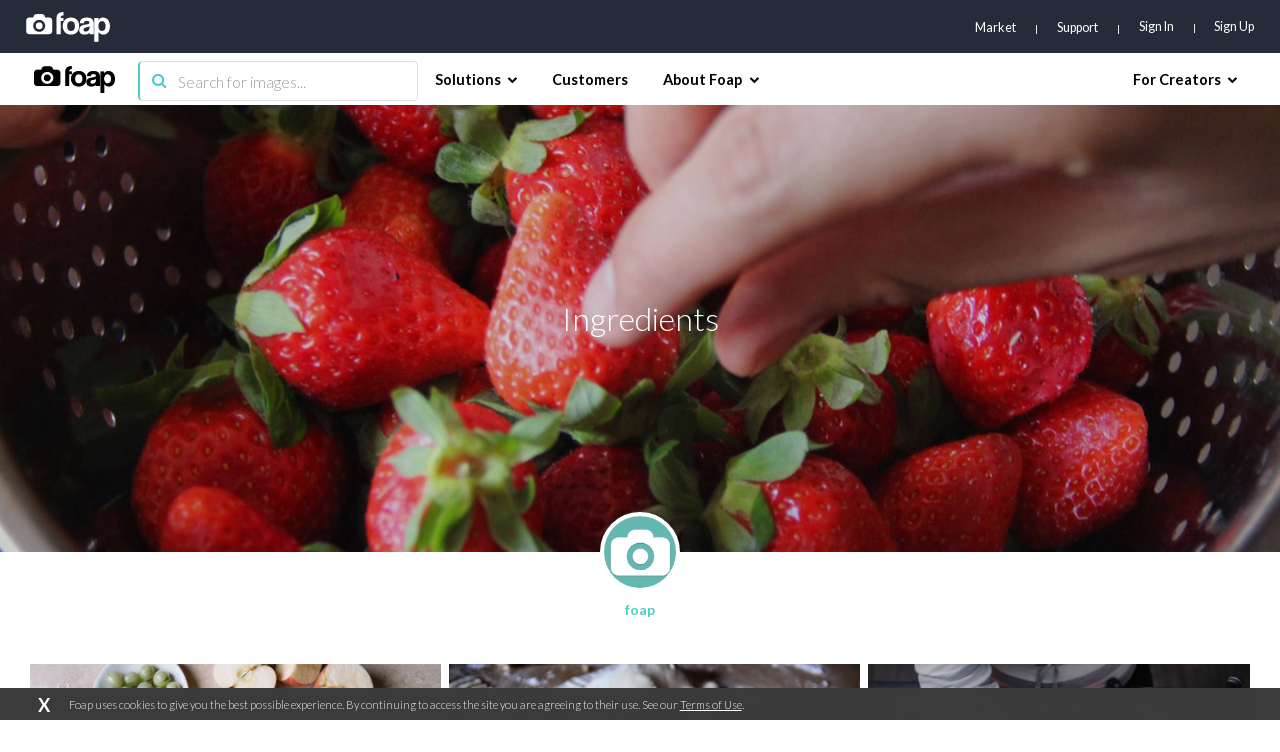

--- FILE ---
content_type: text/html; charset=utf-8
request_url: https://www.foap.com/user/foap/album/ingredients-b2f3463f-ac72-400b-81e6-fa1d4306a4e4
body_size: 18295
content:
<!doctype html>
<html lang="en-us" data-reactroot=""><head><meta name="viewport" content="width=device-width, initial-scale=1.0, maximum-scale=1.0, user-scalable=0, viewport-fit=cover"/><meta http-equiv="Content-Type" content="text/html; charset=utf-8"/><meta http-equiv="X-UA-Compatible" content="IE=edge"/><meta http-equiv="Referrer-Policy" content="same-origin"/><link href="https://fonts.googleapis.com/css?family=Lato:300,400,700,900|Titillium+Web:900" rel="stylesheet"/><link href="https://fonts.googleapis.com/css?family=Open+Sans:300,700,900&amp;display=swap" rel="stylesheet"/><link rel="shortcut icon" href="/assets/favicons/favicon.ico"/><link rel="icon" type="image/png" href="/assets/favicons/favicon-16x16.png" sizes="16x16"/><link rel="icon" type="image/png" href="/assets/favicons/favicon-32x32.png" sizes="32x32"/><link rel="icon" type="image/png" href="/assets/favicons/favicon.ico" sizes="64x64"/><link rel="icon" type="image/png" href="/assets/favicons/favicon-96x96.png" sizes="96x96"/><link rel="icon" type="image/png" href="/assets/favicons/android-chrome-192x192.png" sizes="192x192"/><link rel="apple-touch-icon" sizes="57x57" href="/assets/favicons/apple-touch-icon-57x57.png"/><link rel="apple-touch-icon" sizes="60x60" href="/assets/favicons/apple-touch-icon-60x60.png"/><link rel="apple-touch-icon" sizes="72x72" href="/assets/favicons/apple-touch-icon-72x72.png"/><link rel="apple-touch-icon" sizes="76x76" href="/assets/favicons/apple-touch-icon-76x76.png"/><link rel="apple-touch-icon" sizes="114x114" href="/assets/favicons/apple-touch-icon-114x114.png"/><link rel="apple-touch-icon" sizes="120x120" href="/assets/favicons/apple-touch-icon-120x120.png"/><link rel="apple-touch-icon" sizes="144x144" href="/assets/favicons/apple-touch-icon-144x144.png"/><link rel="apple-touch-icon" sizes="152x152" href="/assets/favicons/apple-touch-icon-152x152.png"/><link rel="apple-touch-icon" sizes="180x180" href="/assets/favicons/apple-touch-icon-180x180.png"/><link rel="apple-touch-icon-precomposed" sizes="144x144" href="/assets/favicons/apple-touch-icon-precomposed-144x144.png"/><link rel="apple-touch-icon-precomposed" sizes="114x114" href="/assets/favicons/apple-touch-icon-precomposed-114x114.png"/><link rel="apple-touch-icon-precomposed" sizes="72x72" href="/assets/favicons/apple-touch-icon-precomposed-72x72.png"/><link rel="apple-touch-icon-precomposed" href="/assets/favicons/apple-touch-icon-precomposed-72x72.png"/><link rel="manifest" href="/assets/favicons/manifest.json"/><link rel="mask-icon" href="/assets/favicons/safari-pinned-tab.svg" color="#262B39"/><meta name="apple-mobile-web-app-title" content="Foap Market"/><meta name="apple-mobile-web-app-capable" content="yes"/><meta name="apple-mobile-web-app-status-bar-style" content="#262B39"/><meta name="msapplication-TileColor" content="#262B39"/><meta name="msapplication-TileImage" content="/assets/favicons/mstile-144x144.png"/><meta name="theme-color" content="#262B39"/><meta property="fb:app_id" content="198520716900260"/><meta property="og:type" content="website"/><script>
                                            (function(w,d,s,l,i){w[l] = w[l] || [];w[l].push({'gtm.start':
                                                new Date().getTime(),event:'gtm.js'});var f=d.getElementsByTagName(s)[0],
                                            j=d.createElement(s),dl=l!='dataLayer'?'&l='+l:'';j.async=true;j.src=
                                            'https://www.googletagmanager.com/gtm.js?id='+i+dl;f.parentNode.insertBefore(j,f);
                                            })(window,document,'script','dataLayer','GTM-NSHSPCC');
                                        </script><link href="https://assets03.foap.com/build/main.styles.8229a25f5019585b0033.css" media="screen, projection" rel="stylesheet" type="text/css" charSet="UTF-8"/><title data-react-helmet="true">Foap.com: Ingredients stock photos by foap – Foap.com</title><meta data-react-helmet="true" name="description" content="Ingredients - 119 stock photos. Album by foap. Download images and pictures from Foap&#x27;s community of photographers."/><meta data-react-helmet="true" name="robots" content="noindex, nofollow"/><meta data-react-helmet="true" property="og:url" content="https://www.foap.com/user/foap/album/ingredients-b2f3463f-ac72-400b-81e6-fa1d4306a4e4"/><meta data-react-helmet="true" property="og:title" content="Foap.com: Ingredients stock photos by foap – Foap.com"/><meta data-react-helmet="true" property="og:image" content="https://cdn2.foap.com/album_cover_photos/b2f3463f-ac72-400b-81e6-fa1d4306a4e4/w1280.jpg?1501593545"/><meta data-react-helmet="true" property="og:description" content="Ingredients - 119 stock photos. Album by foap. Download images and pictures from Foap&#x27;s community of photographers."/><meta data-react-helmet="true" name="twitter:card" content="summary_large_image"/><meta data-react-helmet="true" name="twitter:url" content="https://www.foap.com/user/foap/album/ingredients-b2f3463f-ac72-400b-81e6-fa1d4306a4e4"/><meta data-react-helmet="true" name="twitter:title" content="Foap.com: Ingredients stock photos by foap – Foap.com"/><meta data-react-helmet="true" name="twitter:description" content="Ingredients - 119 stock photos. Album by foap. Download images and pictures from Foap&#x27;s community of photographers."/><meta data-react-helmet="true" name="twitter:image" content="https://cdn2.foap.com/album_cover_photos/b2f3463f-ac72-400b-81e6-fa1d4306a4e4/w1280.jpg?1501593545"/><link data-react-helmet="true" rel="canonical" href="https://www.foap.com/user/foap/album/ingredients-b2f3463f-ac72-400b-81e6-fa1d4306a4e4"/><link data-react-helmet="true" rel="next" href="https://www.foap.com/user/foap/album/ingredients-b2f3463f-ac72-400b-81e6-fa1d4306a4e4/page-2"/></head><body><noscript><iframe src="https://www.googletagmanager.com/ns.html?id=GTM-NSHSPCC" style="width:0;height:0;display:none;visibility:hidden"></iframe></noscript><div id="fb-root"></div><div id="root"><div class="layout wrapper-layout " data-reactroot=""><div class="layout default-layout search-offset "><div class="component-topbar clearfix"><div class="component-topbar-preheader "><div class="container-fluid"><div class="component-topbar-logo" style="visibility:hidden"><a href="/market"><svg xmlns="http://www.w3.org/2000/svg" width="101" height="36" viewBox="0 0 101 36"><g fill="#FFFFFF" fill-rule="evenodd"><path d="M45.14 7.159h-3.308a6.3 6.3 0 0 1 .138-1.406c.093-.382.258-.694.492-.93.238-.24.559-.404.964-.497.41-.09.937-.136 1.593-.136V.029c-5.51 0-8.26 2.377-8.26 7.13V26.65h5.073V10.803h3.307V7.16z"></path><path d="M61.29 9.405c-.85-.887-1.875-1.575-3.079-2.064-1.204-.489-2.567-.736-4.083-.736-1.544 0-2.927.247-4.142.736a8.825 8.825 0 0 0-3.124 2.084c-.864.897-1.52 1.983-1.98 3.254-.457 1.269-.689 2.675-.689 4.205 0 1.512.226 2.897.67 4.171.444 1.268 1.092 2.351 1.94 3.253.85.9 1.893 1.598 3.123 2.1 1.228.508 2.63.756 4.202.756 1.491 0 2.845-.242 4.063-.735 1.215-.487 2.25-1.18 3.1-2.083.854-.898 1.507-1.976 1.965-3.236.457-1.257.689-2.665.689-4.226 0-1.56-.232-2.974-.689-4.245-.458-1.271-1.111-2.35-1.966-3.234m-7.143 13.442c-3.12 0-4.683-1.984-4.683-5.94 0-3.938 1.563-5.905 4.683-5.905s4.683 1.967 4.683 5.905c0 3.956-1.562 5.94-4.683 5.94M79.607 8.646c-.64-.646-1.493-1.142-2.549-1.487-1.057-.34-2.346-.514-3.861-.514-1.544 0-2.855.167-3.926.494-1.072.333-1.946.801-2.612 1.407a5.29 5.29 0 0 0-1.456 2.18 8.906 8.906 0 0 0-.492 2.774h4.76c.13-.872.452-1.573.963-2.101.51-.53 1.357-.794 2.537-.794.997 0 1.793.18 2.381.536.591.358.885.85.885 1.487 0 .683-.224 1.181-.667 1.484-.448.304-1.313.549-2.6.732-1.282.187-2.47.39-3.558.616-1.089.224-2.027.572-2.812 1.05a4.951 4.951 0 0 0-1.848 1.96c-.447.832-.669 1.948-.669 3.345 0 1.588.516 2.872 1.553 3.865 1.035.988 2.666 1.483 4.9 1.483 1.31 0 2.463-.205 3.46-.614.994-.408 1.796-.953 2.399-1.643a8.04 8.04 0 0 0 .313 1.744h4.721V14.33c0-1.216-.142-2.302-.43-3.27-.289-.962-.752-1.767-1.392-2.414zm-3.29 10.599c0 .578-.125 1.126-.374 1.643a4.575 4.575 0 0 1-.983 1.342 4.483 4.483 0 0 1-1.459.912 4.872 4.872 0 0 1-1.827.34c-1.653 0-2.48-.73-2.48-2.181 0-.844.278-1.489.827-1.942.551-.448 1.56-.817 3.03-1.104.945-.187 1.665-.361 2.165-.518.496-.161.877-.368 1.14-.635l-.039 2.143zM100.294 12.704c-.421-1.291-.997-2.388-1.732-3.286a7.363 7.363 0 0 0-2.655-2.06c-1.036-.476-2.158-.712-3.363-.712-2.414 0-4.209.963-5.391 2.892l-.037-2.38H82.2V35.88h5.034V24.117c1.438 2.031 3.356 3.047 5.743 3.047 1.26 0 2.379-.24 3.363-.734a6.948 6.948 0 0 0 2.498-2.08c.683-.898 1.202-1.959 1.556-3.186.353-1.227.53-2.58.53-4.062 0-1.635-.212-3.103-.63-4.398m-8.97 10.065c-2.858 0-4.287-2.114-4.287-6.34 0-1.664.414-3.01 1.237-4.04.828-1.03 1.857-1.545 3.09-1.545 1.286 0 2.333.55 3.146 1.644.815 1.095 1.219 2.515 1.219 4.257 0 4.018-1.468 6.024-4.406 6.024M27.464 6.567h-4.702a4.08 4.08 0 0 0-4.079-4.08h-5.647a4.079 4.079 0 0 0-4.078 4.08H4.251a4.076 4.076 0 0 0-4.076 4.079V22.57a4.077 4.077 0 0 0 4.076 4.08h23.213a4.08 4.08 0 0 0 4.082-4.08V10.646a4.08 4.08 0 0 0-4.082-4.079M15.86 23.825c-3.978 0-7.215-3.237-7.215-7.218 0-3.979 3.237-7.216 7.215-7.216 3.98 0 7.217 3.237 7.217 7.216 0 3.981-3.237 7.218-7.217 7.218"></path><path d="M15.86 12.528a4.086 4.086 0 0 0-4.08 4.079 4.088 4.088 0 0 0 4.08 4.082 4.087 4.087 0 0 0 4.078-4.082 4.085 4.085 0 0 0-4.079-4.08"></path></g></svg></a></div><nav class="preheader-nav" style="width:auto"><a class="text-link" href="/market">Market</a><a id="support" class="text-link" href="https://foap.zendesk.com" target="_blank">Support</a><div class="nav-menu-blocks"><a id="signin" class="text-link" href="/signin">Sign In</a><a id="signup" class="text-link" href="/signup">Sign Up</a></div><div class="mobile-trigger"><i class="fa fa-bars"></i></div></nav></div></div><div class="component-topbar-nav"><div class="container-fluid"><div class="flex-left"><div class="component-topbar-logo"><a href="/market"><img src="https://assets08.foap.com/images/logo-foap-black.png?h=7c864a5e51b2fe59c472a09862312c3b" alt="Foap.com - stock photos"/></a></div><div class="component-searchbar topbar-desktop"><div class="searchbar-input"><form><input type="search" class="input" name="search" value="" placeholder="Search for images..."/><button type="submit"><i class="icon fa fa-search"></i></button></form></div></div></div><nav class="nav-content"><div class="nav-section"><div class="nav-group"><span class="nav-group-title">Solutions<i class="fa fa-chevron-down"></i></span><div class="nav-group-elements"><a class="nav-element" href="/market">Market</a><a class="nav-element" href="https://foap.design">Optimization</a></div></div><div class="nav-group"><a class="nav-element" href="/customers"><span class="nav-group-title">Customers</span></a></div><div class="nav-group"><span class="nav-group-title">About Foap<i class="fa fa-chevron-down"></i></span><div class="nav-group-elements"><a class="nav-element" href="/contact">Our team</a><a class="nav-element" href="https://www.foap.com/blog">Blog</a><a class="nav-element" href="https://community.foap.com/for-press">In the News</a></div></div></div><div class="nav-section"><div class="nav-group"><span class="nav-group-title">For Creators<i class="fa fa-chevron-down"></i></span><div class="nav-group-elements"><a class="nav-element" href="/photographer">Sell Your Content</a><a class="nav-element" href="/missions">Active Missions</a><a class="nav-element" href="https://itunes.apple.com/app/foap-sell-your-photos/id521142420?mt=8">Foap for iOS</a><a class="nav-element" href="https://play.google.com/store/apps/details?id=com.foap.android">Foap for Android</a><a class="nav-element" href="https://foap.zendesk.com">Help</a></div></div></div></nav></div></div><div class="component-searchbar topbar-mobile"><div class="searchbar-input"><form><input type="search" class="input" name="search" value="" placeholder="Search for images..."/><button type="submit"><i class="icon fa fa-search"></i></button></form></div></div></div><div class="container-album scroll-section-parent"><header class="component-album-header scroll-section-fixed" style="background-image:url(https://cdn2.foap.com/album_cover_photos/b2f3463f-ac72-400b-81e6-fa1d4306a4e4/w1280.jpg?1501593545)"><div class="mask"></div><div class="headline-container"><h1 class="headline">Ingredients</h1></div></header><div class="album-body scroll-section-static"><div class="container-fluid"><div class="component-album-details"><div class="user-avatar"><img src="https://cdn1.foap.com/users/252bb0ad-c60b-45df-98d6-02f943012874/w120.?1501065567"/></div><div class="user-username"><a href="/user/foap">foap</a></div><p class="album-description"></p></div><div class="component-gallery "><div class="component-lazy-load-container"><div class="gallery-container"><div class="picture-wrapper    " id="photo-427b9d99-15d4-402d-bdae-edc352edbcbb" style="width:337.5px;flex-grow:337.5;flex-basis:337.5px"><i class="placeholder" style="padding-bottom:66.66666666666666%"></i><div class="component-gallery-controls"><div title="Add to cart" class="" style="display:inline"><button class="btn btn-default btn-dark btn-s control-btn add-to-cart-btn btn-disabled" data-tip="Add to cart"><span><i class="fa fa-shopping-cart"></i></span></button></div></div><a class="component-gallery-link" href="/photos/ingredients-for-fruit-puddings-427b9d99-15d4-402d-bdae-edc352edbcbb/b2f3463f-ac72-400b-81e6-fa1d4306a4e4"><div class="component-gallery-photo-overlay"><h3 class="photo-overlay-caption">ingredients for fruit puddings</h3></div><div style="height:66.66666666666666px" class="lazyload-placeholder"></div></a></div><div class="picture-wrapper    " id="photo-047cea2b-6bd1-4d22-8998-b65516acc961" style="width:337.353515625px;flex-grow:337.353515625;flex-basis:337.353515625px"><i class="placeholder" style="padding-bottom:66.69561441597915%"></i><div class="component-gallery-controls"><div title="Add to cart" class="" style="display:inline"><button class="btn btn-default btn-dark btn-s control-btn add-to-cart-btn btn-disabled" data-tip="Add to cart"><span><i class="fa fa-shopping-cart"></i></span></button></div></div><a class="component-gallery-link" href="/photos/littles-brazilian-pies-called-pasteis-047cea2b-6bd1-4d22-8998-b65516acc961/b2f3463f-ac72-400b-81e6-fa1d4306a4e4"><div class="component-gallery-photo-overlay"><h3 class="photo-overlay-caption">Littles Brazilian pies called pasteis</h3></div><div style="height:66.69561441597915px" class="lazyload-placeholder"></div></a></div><div class="picture-wrapper    " id="photo-10b348b6-8553-4c80-ba5d-6a35c264472d" style="width:313.5534317984361px;flex-grow:313.5534317984361;flex-basis:313.5534317984361px"><i class="placeholder" style="padding-bottom:71.75810473815461%"></i><div class="component-gallery-controls"><div title="Add to cart" class="" style="display:inline"><button class="btn btn-default btn-dark btn-s control-btn add-to-cart-btn btn-disabled" data-tip="Add to cart"><span><i class="fa fa-shopping-cart"></i></span></button></div></div><a class="component-gallery-link" href="/photos/food-ingredients-for-a-great-dinner-and-healthy-living-10b348b6-8553-4c80-ba5d-6a35c264472d/b2f3463f-ac72-400b-81e6-fa1d4306a4e4"><div class="component-gallery-photo-overlay"><h3 class="photo-overlay-caption">food ingredients for a great dinner and healthy living </h3></div><div style="height:71.75810473815461px" class="lazyload-placeholder"></div></a></div><div class="picture-wrapper    " id="photo-3bbe1e93-db6f-4a71-8930-6d1a04fd887f" style="width:337.5px;flex-grow:337.5;flex-basis:337.5px"><i class="placeholder" style="padding-bottom:66.66666666666666%"></i><div class="component-gallery-controls"><div title="Add to cart" class="" style="display:inline"><button class="btn btn-default btn-dark btn-s control-btn add-to-cart-btn btn-disabled" data-tip="Add to cart"><span><i class="fa fa-shopping-cart"></i></span></button></div></div><a class="component-gallery-link" href="/photos/ingredients-3bbe1e93-db6f-4a71-8930-6d1a04fd887f/b2f3463f-ac72-400b-81e6-fa1d4306a4e4"><div class="component-gallery-photo-overlay"><h3 class="photo-overlay-caption">Ingredients</h3></div><div style="height:66.66666666666666px" class="lazyload-placeholder"></div></a></div><div class="picture-wrapper    " id="photo-8a010831-92c2-40a6-9fed-3fcc30bbaac9" style="width:337.56164383561645px;flex-grow:337.56164383561645;flex-basis:337.56164383561645px"><i class="placeholder" style="padding-bottom:66.654492330168%"></i><div class="component-gallery-controls"><div title="Add to cart" class="" style="display:inline"><button class="btn btn-default btn-dark btn-s control-btn add-to-cart-btn btn-disabled" data-tip="Add to cart"><span><i class="fa fa-shopping-cart"></i></span></button></div></div><a class="component-gallery-link" href="/photos/berries-and-granola-for-breakfast-8a010831-92c2-40a6-9fed-3fcc30bbaac9/b2f3463f-ac72-400b-81e6-fa1d4306a4e4"><div class="component-gallery-photo-overlay"><h3 class="photo-overlay-caption">Berries and granola for breakfast </h3></div><div style="height:66.654492330168px" class="lazyload-placeholder"></div></a></div><div class="picture-wrapper    " id="photo-56873205-1303-45cd-8250-383a0ba40d5b" style="width:337.5px;flex-grow:337.5;flex-basis:337.5px"><i class="placeholder" style="padding-bottom:66.66666666666666%"></i><div class="component-gallery-controls"><div title="Add to cart" class="" style="display:inline"><button class="btn btn-default btn-dark btn-s control-btn add-to-cart-btn btn-disabled" data-tip="Add to cart"><span><i class="fa fa-shopping-cart"></i></span></button></div></div><a class="component-gallery-link" href="/photos/natural-milk-products-cottage-cheese-and-sour-cream-appetizingly-arranged-diagonally-in-small-porcelain-white-plates-top-view-56873205-1303-45cd-8250-383a0ba40d5b/b2f3463f-ac72-400b-81e6-fa1d4306a4e4"><div class="component-gallery-photo-overlay"><h3 class="photo-overlay-caption">natural milk products: cottage cheese and sour cream appetizingly arranged diagonally in small porcelain white plates, top view</h3></div><div style="height:66.66666666666666px" class="lazyload-placeholder"></div></a></div><div class="picture-wrapper    " id="photo-270e18de-d9e6-4d13-8e5e-06afbbab9e31" style="width:337.5482211744535px;flex-grow:337.5482211744535;flex-basis:337.5482211744535px"><i class="placeholder" style="padding-bottom:66.65714285714286%"></i><div class="component-gallery-controls"><div title="Add to cart" class="" style="display:inline"><button class="btn btn-default btn-dark btn-s control-btn add-to-cart-btn btn-disabled" data-tip="Add to cart"><span><i class="fa fa-shopping-cart"></i></span></button></div></div><a class="component-gallery-link" href="/photos/pomegranates-fruits-270e18de-d9e6-4d13-8e5e-06afbbab9e31/b2f3463f-ac72-400b-81e6-fa1d4306a4e4"><div class="component-gallery-photo-overlay"><h3 class="photo-overlay-caption">Pomegranates Fruits
</h3></div><div style="height:66.65714285714286px" class="lazyload-placeholder"></div></a></div><div class="picture-wrapper    " id="photo-62d534f4-792f-4e62-8af9-e67534069694" style="width:490.6542056074766px;flex-grow:490.6542056074766;flex-basis:490.6542056074766px"><i class="placeholder" style="padding-bottom:45.857142857142854%"></i><div class="component-gallery-controls"><div title="Add to cart" class="" style="display:inline"><button class="btn btn-default btn-dark btn-s control-btn add-to-cart-btn btn-disabled" data-tip="Add to cart"><span><i class="fa fa-shopping-cart"></i></span></button></div></div><a class="component-gallery-link" href="/photos/fresh-fruits-in-shop-window-62d534f4-792f-4e62-8af9-e67534069694/b2f3463f-ac72-400b-81e6-fa1d4306a4e4"><div class="component-gallery-photo-overlay"><h3 class="photo-overlay-caption">Fresh Fruits In Shop Window
</h3></div><div style="height:45.857142857142854px" class="lazyload-placeholder"></div></a></div><div class="picture-wrapper    " id="photo-a1514e12-a516-4439-a2ad-7732f8c02162" style="width:337.5px;flex-grow:337.5;flex-basis:337.5px"><i class="placeholder" style="padding-bottom:66.66666666666666%"></i><div class="component-gallery-controls"><div title="Add to cart" class="" style="display:inline"><button class="btn btn-default btn-dark btn-s control-btn add-to-cart-btn btn-disabled" data-tip="Add to cart"><span><i class="fa fa-shopping-cart"></i></span></button></div></div><a class="component-gallery-link" href="/photos/ingredients-for-a-red-meat-meal-potatoes-garlic-tomato-juice-onion-carrots-salt-spices-a1514e12-a516-4439-a2ad-7732f8c02162/b2f3463f-ac72-400b-81e6-fa1d4306a4e4"><div class="component-gallery-photo-overlay"><h3 class="photo-overlay-caption">Ingredients for a red meat meal, potatoes, garlic, tomato juice, Onion, carrots, salt, spices</h3></div><div style="height:66.66666666666666px" class="lazyload-placeholder"></div></a></div><div class="picture-wrapper    " id="photo-8c6e7792-17fe-4651-b6e3-3a64ed96b5ba" style="width:300px;flex-grow:300;flex-basis:300px"><i class="placeholder" style="padding-bottom:75%"></i><div class="component-gallery-controls"><div title="Add to cart" class="" style="display:inline"><button class="btn btn-default btn-dark btn-s control-btn add-to-cart-btn btn-disabled" data-tip="Add to cart"><span><i class="fa fa-shopping-cart"></i></span></button></div></div><a class="component-gallery-link" href="/photos/home-growth-coriander-cilantro-8c6e7792-17fe-4651-b6e3-3a64ed96b5ba/b2f3463f-ac72-400b-81e6-fa1d4306a4e4"><div class="component-gallery-photo-overlay"><h3 class="photo-overlay-caption">home growth coriander cilantro</h3></div><div style="height:75px" class="lazyload-placeholder"></div></a></div><div class="picture-wrapper    " id="photo-286fcdda-b131-4283-9689-c0ad45b8cba5" style="width:337.56164383561645px;flex-grow:337.56164383561645;flex-basis:337.56164383561645px"><i class="placeholder" style="padding-bottom:66.654492330168%"></i><div class="component-gallery-controls"><div title="Add to cart" class="" style="display:inline"><button class="btn btn-default btn-dark btn-s control-btn add-to-cart-btn btn-disabled" data-tip="Add to cart"><span><i class="fa fa-shopping-cart"></i></span></button></div></div><a class="component-gallery-link" href="/photos/red-currants-286fcdda-b131-4283-9689-c0ad45b8cba5/b2f3463f-ac72-400b-81e6-fa1d4306a4e4"><div class="component-gallery-photo-overlay"><h3 class="photo-overlay-caption">Red currants </h3></div><div style="height:66.654492330168px" class="lazyload-placeholder"></div></a></div><div class="picture-wrapper    " id="photo-db30eddd-93c6-4082-9118-771a8485cdcb" style="width:337.5px;flex-grow:337.5;flex-basis:337.5px"><i class="placeholder" style="padding-bottom:66.66666666666666%"></i><div class="component-gallery-controls"><div title="Add to cart" class="" style="display:inline"><button class="btn btn-default btn-dark btn-s control-btn add-to-cart-btn btn-disabled" data-tip="Add to cart"><span><i class="fa fa-shopping-cart"></i></span></button></div></div><a class="component-gallery-link" href="/photos/summer-home-meal-db30eddd-93c6-4082-9118-771a8485cdcb/b2f3463f-ac72-400b-81e6-fa1d4306a4e4"><div class="component-gallery-photo-overlay"><h3 class="photo-overlay-caption">summer home meal</h3></div><div style="height:66.66666666666666px" class="lazyload-placeholder"></div></a></div><div class="picture-wrapper    " id="photo-cbaeab0d-d0dd-47c5-8483-f322f60d21a6" style="width:337.5824175824176px;flex-grow:337.5824175824176;flex-basis:337.5824175824176px"><i class="placeholder" style="padding-bottom:66.650390625%"></i><div class="component-gallery-controls"><div title="Add to cart" class="" style="display:inline"><button class="btn btn-default btn-dark btn-s control-btn add-to-cart-btn btn-disabled" data-tip="Add to cart"><span><i class="fa fa-shopping-cart"></i></span></button></div></div><a class="component-gallery-link" href="/photos/fresh-crisp-ingredients-make-for-the-perfect-taco-salad-cbaeab0d-d0dd-47c5-8483-f322f60d21a6/b2f3463f-ac72-400b-81e6-fa1d4306a4e4"><div class="component-gallery-photo-overlay"><h3 class="photo-overlay-caption">Fresh, crisp ingredients make for the perfect taco salad!</h3></div><div style="height:66.650390625px" class="lazyload-placeholder"></div></a></div><div class="picture-wrapper    " id="photo-e54ff45d-8dac-4b97-b70e-14f7842e39c8" style="width:400px;flex-grow:400;flex-basis:400px"><i class="placeholder" style="padding-bottom:56.25%"></i><div class="component-gallery-controls"><div title="Add to cart" class="" style="display:inline"><button class="btn btn-default btn-dark btn-s control-btn add-to-cart-btn btn-disabled" data-tip="Add to cart"><span><i class="fa fa-shopping-cart"></i></span></button></div></div><a class="component-gallery-link" href="/photos/ingredients-e54ff45d-8dac-4b97-b70e-14f7842e39c8/b2f3463f-ac72-400b-81e6-fa1d4306a4e4"><div class="component-gallery-photo-overlay"><h3 class="photo-overlay-caption">Ingredients</h3></div><div style="height:56.25px" class="lazyload-placeholder"></div></a></div><div class="picture-wrapper    " id="photo-e7490c17-ab88-4401-8880-700ecb8dc800" style="width:300px;flex-grow:300;flex-basis:300px"><i class="placeholder" style="padding-bottom:75%"></i><div class="component-gallery-controls"><div title="Add to cart" class="" style="display:inline"><button class="btn btn-default btn-dark btn-s control-btn add-to-cart-btn btn-disabled" data-tip="Add to cart"><span><i class="fa fa-shopping-cart"></i></span></button></div></div><a class="component-gallery-link" href="/photos/e7490c17-ab88-4401-8880-700ecb8dc800/b2f3463f-ac72-400b-81e6-fa1d4306a4e4"><div class="component-gallery-photo-overlay"><h3 class="photo-overlay-caption">Food, Dinner, Lunch, Delicious, Meal</h3></div><div style="height:75px" class="lazyload-placeholder"></div></a></div><div class="picture-wrapper    " id="photo-d12c3f61-96fe-4e63-8be2-6cbdb4e7bb2a" style="width:337.5px;flex-grow:337.5;flex-basis:337.5px"><i class="placeholder" style="padding-bottom:66.66666666666666%"></i><div class="component-gallery-controls"><div title="Add to cart" class="" style="display:inline"><button class="btn btn-default btn-dark btn-s control-btn add-to-cart-btn btn-disabled" data-tip="Add to cart"><span><i class="fa fa-shopping-cart"></i></span></button></div></div><a class="component-gallery-link" href="/photos/salad-with-tomato-onion-bell-pepper-chives-and-vinegar-d12c3f61-96fe-4e63-8be2-6cbdb4e7bb2a/b2f3463f-ac72-400b-81e6-fa1d4306a4e4"><div class="component-gallery-photo-overlay"><h3 class="photo-overlay-caption">Salad with tomato, onion, bell pepper, chives and vinegar.</h3></div><div style="height:66.66666666666666px" class="lazyload-placeholder"></div></a></div><div class="picture-wrapper    " id="photo-b5678772-a071-4015-ad78-2d583bf8ef70" style="width:300px;flex-grow:300;flex-basis:300px"><i class="placeholder" style="padding-bottom:75%"></i><div class="component-gallery-controls"><div title="Add to cart" class="" style="display:inline"><button class="btn btn-default btn-dark btn-s control-btn add-to-cart-btn btn-disabled" data-tip="Add to cart"><span><i class="fa fa-shopping-cart"></i></span></button></div></div><a class="component-gallery-link" href="/photos/preparation-for-baking-b5678772-a071-4015-ad78-2d583bf8ef70/b2f3463f-ac72-400b-81e6-fa1d4306a4e4"><div class="component-gallery-photo-overlay"><h3 class="photo-overlay-caption">Preparation for baking </h3></div><div style="height:75px" class="lazyload-placeholder"></div></a></div><div class="picture-wrapper    " id="photo-b5ba4596-33f8-425f-be65-9ad991567fd5" style="width:126.5625px;flex-grow:126.5625;flex-basis:126.5625px"><i class="placeholder" style="padding-bottom:177.77777777777777%"></i><div class="component-gallery-controls"><div title="Add to cart" class="" style="display:inline"><button class="btn btn-default btn-dark btn-s control-btn add-to-cart-btn btn-disabled" data-tip="Add to cart"><span><i class="fa fa-shopping-cart"></i></span></button></div></div><a class="component-gallery-link" href="/photos/eggs-eggs-and-more-eggs-b5ba4596-33f8-425f-be65-9ad991567fd5/b2f3463f-ac72-400b-81e6-fa1d4306a4e4"><div class="component-gallery-photo-overlay"><h3 class="photo-overlay-caption">Eggs, Eggs and more eggs</h3></div><div style="height:177.77777777777777px" class="lazyload-placeholder"></div></a></div><div class="picture-wrapper    " id="photo-b5ea3c84-7df0-415e-a3f3-536d9dda855a" style="width:400px;flex-grow:400;flex-basis:400px"><i class="placeholder" style="padding-bottom:56.25%"></i><div class="component-gallery-controls"><div title="Add to cart" class="" style="display:inline"><button class="btn btn-default btn-dark btn-s control-btn add-to-cart-btn btn-disabled" data-tip="Add to cart"><span><i class="fa fa-shopping-cart"></i></span></button></div></div><a class="component-gallery-link" href="/photos/fresh-fish-b5ea3c84-7df0-415e-a3f3-536d9dda855a/b2f3463f-ac72-400b-81e6-fa1d4306a4e4"><div class="component-gallery-photo-overlay"><h3 class="photo-overlay-caption">Fresh fish</h3></div><div style="height:56.25px" class="lazyload-placeholder"></div></a></div><div class="picture-wrapper    " id="photo-bc62b5f6-174f-4613-8345-c4e4042ba355" style="width:150.10714285714286px;flex-grow:150.10714285714286;flex-basis:150.10714285714286px"><i class="placeholder" style="padding-bottom:149.89293361884367%"></i><div class="component-gallery-controls"><div title="Add to cart" class="" style="display:inline"><button class="btn btn-default btn-dark btn-s control-btn add-to-cart-btn btn-disabled" data-tip="Add to cart"><span><i class="fa fa-shopping-cart"></i></span></button></div></div><a class="component-gallery-link" href="/photos/olive-oil-and-vinegar-bc62b5f6-174f-4613-8345-c4e4042ba355/b2f3463f-ac72-400b-81e6-fa1d4306a4e4"><div class="component-gallery-photo-overlay"><h3 class="photo-overlay-caption">Olive Oil And Vinegar
</h3></div><div style="height:149.89293361884367px" class="lazyload-placeholder"></div></a></div><div class="picture-wrapper    " id="photo-bdf3945e-999a-4612-9ea7-a4ae2764ad36" style="width:468.41552990556136px;flex-grow:468.41552990556136;flex-basis:468.41552990556136px"><i class="placeholder" style="padding-bottom:48.034274193548384%"></i><div class="component-gallery-controls"><div title="Add to cart" class="" style="display:inline"><button class="btn btn-default btn-dark btn-s control-btn add-to-cart-btn btn-disabled" data-tip="Add to cart"><span><i class="fa fa-shopping-cart"></i></span></button></div></div><a class="component-gallery-link" href="/photos/salami-bdf3945e-999a-4612-9ea7-a4ae2764ad36/b2f3463f-ac72-400b-81e6-fa1d4306a4e4"><div class="component-gallery-photo-overlay"><h3 class="photo-overlay-caption">salami</h3></div><div style="height:48.034274193548384px" class="lazyload-placeholder"></div></a></div><div class="picture-wrapper    " id="photo-fd71e6f7-fb4b-46e4-a56d-992c9c33cfcd" style="width:225px;flex-grow:225;flex-basis:225px"><i class="placeholder" style="padding-bottom:100%"></i><div class="component-gallery-controls"><div title="Add to cart" class="" style="display:inline"><button class="btn btn-default btn-dark btn-s control-btn add-to-cart-btn btn-disabled" data-tip="Add to cart"><span><i class="fa fa-shopping-cart"></i></span></button></div></div><a class="component-gallery-link" href="/photos/lunch-with-fun-fd71e6f7-fb4b-46e4-a56d-992c9c33cfcd/b2f3463f-ac72-400b-81e6-fa1d4306a4e4"><div class="component-gallery-photo-overlay"><h3 class="photo-overlay-caption">Lunch with fun</h3></div><div style="height:100px" class="lazyload-placeholder"></div></a></div><div class="picture-wrapper    " id="photo-8910fd50-0157-414c-83ca-4c9c75f8e409" style="width:300px;flex-grow:300;flex-basis:300px"><i class="placeholder" style="padding-bottom:75%"></i><div class="component-gallery-controls"><div title="Add to cart" class="" style="display:inline"><button class="btn btn-default btn-dark btn-s control-btn add-to-cart-btn btn-disabled" data-tip="Add to cart"><span><i class="fa fa-shopping-cart"></i></span></button></div></div><a class="component-gallery-link" href="/photos/8910fd50-0157-414c-83ca-4c9c75f8e409/b2f3463f-ac72-400b-81e6-fa1d4306a4e4"><div class="component-gallery-photo-overlay"><h3 class="photo-overlay-caption">Market, Food, Fruit, Vegetable, Agriculture</h3></div><div style="height:75px" class="lazyload-placeholder"></div></a></div><div class="picture-wrapper    " id="photo-61056b03-d684-483a-90ee-5e8a3a1d8e84" style="width:227.83656010805944px;flex-grow:227.83656010805944;flex-basis:227.83656010805944px"><i class="placeholder" style="padding-bottom:98.75500222321033%"></i><div class="component-gallery-controls"><div title="Add to cart" class="" style="display:inline"><button class="btn btn-default btn-dark btn-s control-btn add-to-cart-btn btn-disabled" data-tip="Add to cart"><span><i class="fa fa-shopping-cart"></i></span></button></div></div><a class="component-gallery-link" href="/photos/artichoke-61056b03-d684-483a-90ee-5e8a3a1d8e84/b2f3463f-ac72-400b-81e6-fa1d4306a4e4"><div class="component-gallery-photo-overlay"><h3 class="photo-overlay-caption">Artichoke </h3></div><div style="height:98.75500222321033px" class="lazyload-placeholder"></div></a></div><div class="picture-wrapper    " id="photo-11223a23-3fcc-4cc9-a049-f5884ffdec96" style="width:337.5px;flex-grow:337.5;flex-basis:337.5px"><i class="placeholder" style="padding-bottom:66.66666666666666%"></i><div class="component-gallery-controls"><div title="Add to cart" class="" style="display:inline"><button class="btn btn-default btn-dark btn-s control-btn add-to-cart-btn btn-disabled" data-tip="Add to cart"><span><i class="fa fa-shopping-cart"></i></span></button></div></div><a class="component-gallery-link" href="/photos/kitchen-11223a23-3fcc-4cc9-a049-f5884ffdec96/b2f3463f-ac72-400b-81e6-fa1d4306a4e4"><div class="component-gallery-photo-overlay"><h3 class="photo-overlay-caption">Kitchen </h3></div><div style="height:66.66666666666666px" class="lazyload-placeholder"></div></a></div><div class="picture-wrapper    " id="photo-84681db6-9fb8-4980-b169-220c3d497638" style="width:149.40775305096912px;flex-grow:149.40775305096912;flex-basis:149.40775305096912px"><i class="placeholder" style="padding-bottom:150.59459459459458%"></i><div class="component-gallery-controls"><div title="Add to cart" class="" style="display:inline"><button class="btn btn-default btn-dark btn-s control-btn add-to-cart-btn btn-disabled" data-tip="Add to cart"><span><i class="fa fa-shopping-cart"></i></span></button></div></div><a class="component-gallery-link" href="/photos/ingredient-for-baked-cake-84681db6-9fb8-4980-b169-220c3d497638/b2f3463f-ac72-400b-81e6-fa1d4306a4e4"><div class="component-gallery-photo-overlay"><h3 class="photo-overlay-caption">ingredient for baked cake</h3></div><div style="height:150.59459459459458px" class="lazyload-placeholder"></div></a></div><div class="picture-wrapper    " id="photo-6b515a9a-65a6-4942-afd4-29ad7fb73d12" style="width:400px;flex-grow:400;flex-basis:400px"><i class="placeholder" style="padding-bottom:56.25%"></i><div class="component-gallery-controls"><div title="Add to cart" class="" style="display:inline"><button class="btn btn-default btn-dark btn-s control-btn add-to-cart-btn btn-disabled" data-tip="Add to cart"><span><i class="fa fa-shopping-cart"></i></span></button></div></div><a class="component-gallery-link" href="/photos/thyme-pepper-garlic-paprika-turmeric-cumin-6b515a9a-65a6-4942-afd4-29ad7fb73d12/b2f3463f-ac72-400b-81e6-fa1d4306a4e4"><div class="component-gallery-photo-overlay"><h3 class="photo-overlay-caption">Thyme, Pepper, Garlic, Paprika, Turmeric, Cumin</h3></div><div style="height:56.25px" class="lazyload-placeholder"></div></a></div><div class="picture-wrapper    " id="photo-a1b378ee-9ba9-4891-81db-ea145c2676db" style="width:337.5px;flex-grow:337.5;flex-basis:337.5px"><i class="placeholder" style="padding-bottom:66.66666666666666%"></i><div class="component-gallery-controls"><div title="Add to cart" class="" style="display:inline"><button class="btn btn-default btn-dark btn-s control-btn add-to-cart-btn btn-disabled" data-tip="Add to cart"><span><i class="fa fa-shopping-cart"></i></span></button></div></div><a class="component-gallery-link" href="/photos/red-meat-textures-macro-close-up-a1b378ee-9ba9-4891-81db-ea145c2676db/b2f3463f-ac72-400b-81e6-fa1d4306a4e4"><div class="component-gallery-photo-overlay"><h3 class="photo-overlay-caption">Red meat textures macro close up</h3></div><div style="height:66.66666666666666px" class="lazyload-placeholder"></div></a></div><div class="picture-wrapper    " id="photo-a7a0e1b4-eaf5-4a12-aea8-36edce1d0545" style="width:321.84065934065933px;flex-grow:321.84065934065933;flex-basis:321.84065934065933px"><i class="placeholder" style="padding-bottom:69.91037131882202%"></i><div class="component-gallery-controls"><div title="Add to cart" class="" style="display:inline"><button class="btn btn-default btn-dark btn-s control-btn add-to-cart-btn btn-disabled" data-tip="Add to cart"><span><i class="fa fa-shopping-cart"></i></span></button></div></div><a class="component-gallery-link" href="/photos/fresh-crisp-ingredients-make-for-the-perfect-taco-salad-a7a0e1b4-eaf5-4a12-aea8-36edce1d0545/b2f3463f-ac72-400b-81e6-fa1d4306a4e4"><div class="component-gallery-photo-overlay"><h3 class="photo-overlay-caption">Fresh, crisp ingredients make for the perfect taco salad!</h3></div><div style="height:69.91037131882202px" class="lazyload-placeholder"></div></a></div><div class="picture-wrapper    " id="photo-197b3a14-282d-4aa3-a509-666d1d0f6846" style="width:329.0427257977285px;flex-grow:329.0427257977285;flex-basis:329.0427257977285px"><i class="placeholder" style="padding-bottom:68.38017751479289%"></i><div class="component-gallery-controls"><div title="Add to cart" class="" style="display:inline"><button class="btn btn-default btn-dark btn-s control-btn add-to-cart-btn btn-disabled" data-tip="Add to cart"><span><i class="fa fa-shopping-cart"></i></span></button></div></div><a class="component-gallery-link" href="/photos/spices-197b3a14-282d-4aa3-a509-666d1d0f6846/b2f3463f-ac72-400b-81e6-fa1d4306a4e4"><div class="component-gallery-photo-overlay"><h3 class="photo-overlay-caption">Spices </h3></div><div style="height:68.38017751479289px" class="lazyload-placeholder"></div></a></div><div class="picture-wrapper    " id="photo-2005a32d-57e2-4f51-a444-b5307f167017" style="width:337.5px;flex-grow:337.5;flex-basis:337.5px"><i class="placeholder" style="padding-bottom:66.66666666666666%"></i><div class="component-gallery-controls"><div title="Add to cart" class="" style="display:inline"><button class="btn btn-default btn-dark btn-s control-btn add-to-cart-btn btn-disabled" data-tip="Add to cart"><span><i class="fa fa-shopping-cart"></i></span></button></div></div><a class="component-gallery-link" href="/photos/let-s-cook-2005a32d-57e2-4f51-a444-b5307f167017/b2f3463f-ac72-400b-81e6-fa1d4306a4e4"><div class="component-gallery-photo-overlay"><h3 class="photo-overlay-caption">Let&#x27;s cook</h3></div><div style="height:66.66666666666666px" class="lazyload-placeholder"></div></a></div><div class="picture-wrapper    " id="photo-5746b4fc-55cf-4658-946a-ede981dc1de1" style="width:338.81675201170447px;flex-grow:338.81675201170447;flex-basis:338.81675201170447px"><i class="placeholder" style="padding-bottom:66.40757833373816%"></i><div class="component-gallery-controls"><div title="Add to cart" class="" style="display:inline"><button class="btn btn-default btn-dark btn-s control-btn add-to-cart-btn btn-disabled" data-tip="Add to cart"><span><i class="fa fa-shopping-cart"></i></span></button></div></div><a class="component-gallery-link" href="/photos/ingrediens-for-baked-fish-with-vegetables-5746b4fc-55cf-4658-946a-ede981dc1de1/b2f3463f-ac72-400b-81e6-fa1d4306a4e4"><div class="component-gallery-photo-overlay"><h3 class="photo-overlay-caption">Ingrediens for baked Fish with vegetables </h3></div><div style="height:66.40757833373816px" class="lazyload-placeholder"></div></a></div><div class="picture-wrapper    " id="photo-9176d3d9-ce9c-4165-9c89-16549dfbce29" style="width:168.75px;flex-grow:168.75;flex-basis:168.75px"><i class="placeholder" style="padding-bottom:133.33333333333331%"></i><div class="component-gallery-controls"><div title="Add to cart" class="" style="display:inline"><button class="btn btn-default btn-dark btn-s control-btn add-to-cart-btn btn-disabled" data-tip="Add to cart"><span><i class="fa fa-shopping-cart"></i></span></button></div></div><a class="component-gallery-link" href="/photos/peruvian-sweet-peppers-cherry-tomatoes-basil-herbs-artichokes-and-mozzerella-9176d3d9-ce9c-4165-9c89-16549dfbce29/b2f3463f-ac72-400b-81e6-fa1d4306a4e4"><div class="component-gallery-photo-overlay"><h3 class="photo-overlay-caption">Peruvian sweet peppers, cherry tomatoes, basil, herbs, artichokes and mozzerella</h3></div><div style="height:133.33333333333331px" class="lazyload-placeholder"></div></a></div><div class="picture-wrapper    " id="photo-584a76c4-e2b6-4621-9f07-802e767b1a39" style="width:150px;flex-grow:150;flex-basis:150px"><i class="placeholder" style="padding-bottom:150%"></i><div class="component-gallery-controls"><div title="Add to cart" class="" style="display:inline"><button class="btn btn-default btn-dark btn-s control-btn add-to-cart-btn btn-disabled" data-tip="Add to cart"><span><i class="fa fa-shopping-cart"></i></span></button></div></div><a class="component-gallery-link" href="/photos/pastry-puffs-filled-with-meat-filling-in-the-making-584a76c4-e2b6-4621-9f07-802e767b1a39/b2f3463f-ac72-400b-81e6-fa1d4306a4e4"><div class="component-gallery-photo-overlay"><h3 class="photo-overlay-caption">Pastry puffs filled with meat filling in the making.</h3></div><div style="height:150px" class="lazyload-placeholder"></div></a></div><div class="picture-wrapper    " id="photo-55604b78-3469-43fa-a4e5-2e16e55adca3" style="width:333.1218274111675px;flex-grow:333.1218274111675;flex-basis:333.1218274111675px"><i class="placeholder" style="padding-bottom:67.54285714285714%"></i><div class="component-gallery-controls"><div title="Add to cart" class="" style="display:inline"><button class="btn btn-default btn-dark btn-s control-btn add-to-cart-btn btn-disabled" data-tip="Add to cart"><span><i class="fa fa-shopping-cart"></i></span></button></div></div><a class="component-gallery-link" href="/photos/traditional-rustic-healthy-vegetarian-greek-salad-55604b78-3469-43fa-a4e5-2e16e55adca3/b2f3463f-ac72-400b-81e6-fa1d4306a4e4"><div class="component-gallery-photo-overlay"><h3 class="photo-overlay-caption">Traditional Rustic Healthy Vegetarian Greek Salad
</h3></div><div style="height:67.54285714285714px" class="lazyload-placeholder"></div></a></div><div class="picture-wrapper    " id="photo-9b748345-2079-453b-aabd-6fa7d79d4e3b" style="width:337.56164383561645px;flex-grow:337.56164383561645;flex-basis:337.56164383561645px"><i class="placeholder" style="padding-bottom:66.654492330168%"></i><div class="component-gallery-controls"><div title="Add to cart" class="" style="display:inline"><button class="btn btn-default btn-dark btn-s control-btn add-to-cart-btn btn-disabled" data-tip="Add to cart"><span><i class="fa fa-shopping-cart"></i></span></button></div></div><a class="component-gallery-link" href="/photos/goji-berries-9b748345-2079-453b-aabd-6fa7d79d4e3b/b2f3463f-ac72-400b-81e6-fa1d4306a4e4"><div class="component-gallery-photo-overlay"><h3 class="photo-overlay-caption">Goji berries</h3></div><div style="height:66.654492330168px" class="lazyload-placeholder"></div></a></div><div class="picture-wrapper    " id="photo-638e68e2-3633-4530-b405-5d512ad9ab81" style="width:221.80284191829486px;flex-grow:221.80284191829486;flex-basis:221.80284191829486px"><i class="placeholder" style="padding-bottom:101.44144144144146%"></i><div class="component-gallery-controls"><div title="Add to cart" class="" style="display:inline"><button class="btn btn-default btn-dark btn-s control-btn add-to-cart-btn btn-disabled" data-tip="Add to cart"><span><i class="fa fa-shopping-cart"></i></span></button></div></div><a class="component-gallery-link" href="/photos/spices-638e68e2-3633-4530-b405-5d512ad9ab81/b2f3463f-ac72-400b-81e6-fa1d4306a4e4"><div class="component-gallery-photo-overlay"><h3 class="photo-overlay-caption">Spices </h3></div><div style="height:101.44144144144146px" class="lazyload-placeholder"></div></a></div><div class="picture-wrapper    " id="photo-0d922114-22c9-449d-97f4-7f34ca5f2d0b" style="width:300px;flex-grow:300;flex-basis:300px"><i class="placeholder" style="padding-bottom:75%"></i><div class="component-gallery-controls"><div title="Add to cart" class="" style="display:inline"><button class="btn btn-default btn-dark btn-s control-btn add-to-cart-btn btn-disabled" data-tip="Add to cart"><span><i class="fa fa-shopping-cart"></i></span></button></div></div><a class="component-gallery-link" href="/photos/scrambled-eggs-and-chives-0d922114-22c9-449d-97f4-7f34ca5f2d0b/b2f3463f-ac72-400b-81e6-fa1d4306a4e4"><div class="component-gallery-photo-overlay"><h3 class="photo-overlay-caption">scrambled eggs and chives</h3></div><div style="height:75px" class="lazyload-placeholder"></div></a></div><div class="picture-wrapper    " id="photo-ffa90116-75c7-4bbb-9641-765af20472b6" style="width:337.646484375px;flex-grow:337.646484375;flex-basis:337.646484375px"><i class="placeholder" style="padding-bottom:66.63774403470715%"></i><div class="component-gallery-controls"><div title="Add to cart" class="" style="display:inline"><button class="btn btn-default btn-dark btn-s control-btn add-to-cart-btn btn-disabled" data-tip="Add to cart"><span><i class="fa fa-shopping-cart"></i></span></button></div></div><a class="component-gallery-link" href="/photos/someone-getting-a-strawberry-in-a-metallic-bowl-full-of-it-ffa90116-75c7-4bbb-9641-765af20472b6/b2f3463f-ac72-400b-81e6-fa1d4306a4e4"><div class="component-gallery-photo-overlay"><h3 class="photo-overlay-caption">Someone getting a strawberry in a metallic bowl full of it.</h3></div><div style="height:66.63774403470715px" class="lazyload-placeholder"></div></a></div><div class="picture-wrapper    " id="photo-ecea1261-6d82-435d-9972-109be7f51fab" style="width:337.56164383561645px;flex-grow:337.56164383561645;flex-basis:337.56164383561645px"><i class="placeholder" style="padding-bottom:66.654492330168%"></i><div class="component-gallery-controls"><div title="Add to cart" class="" style="display:inline"><button class="btn btn-default btn-dark btn-s control-btn add-to-cart-btn btn-disabled" data-tip="Add to cart"><span><i class="fa fa-shopping-cart"></i></span></button></div></div><a class="component-gallery-link" href="/photos/red-chili-ecea1261-6d82-435d-9972-109be7f51fab/b2f3463f-ac72-400b-81e6-fa1d4306a4e4"><div class="component-gallery-photo-overlay"><h3 class="photo-overlay-caption">Red chili</h3></div><div style="height:66.654492330168px" class="lazyload-placeholder"></div></a></div></div></div></div><div class="component-pagination"><div class="pagination-list"><a class="pagination-element active">1</a><a class="pagination-element" href="/user/foap/album/ingredients-b2f3463f-ac72-400b-81e6-fa1d4306a4e4/page-2">2</a><a class="pagination-element" href="/user/foap/album/ingredients-b2f3463f-ac72-400b-81e6-fa1d4306a4e4/page-3">3</a><a rel="next" class="pagination-element pagination-element-next" href="/user/foap/album/ingredients-b2f3463f-ac72-400b-81e6-fa1d4306a4e4/page-2"><i class="fa fa-chevron-right"></i></a></div></div></div></div></div><div class="footer footer-default "><div class="footer-content"><div class="container-fluid small"><div class="row"><div class="col col-brand"><div class="brand"><img src="https://assets02.foap.com/images/logo-foap-white.png?h=410f885492fb72012dea6dc88af51b4c"/><p class="copyright">Copyright © <!-- -->2026<!-- --> Foap. All rights reserved.</p></div><div class="social-container"><div class="footer-default-social"><nav class="social"><a href="https://twitter.com/foapapp"><svg xmlns="http://www.w3.org/2000/svg" width="24" height="24" viewBox="0 0 24 24"><path fill="#fff" d="M0 12a12 12 0 1 1 24 0 12 12 0 0 1-24 0zm11.64-2.25l.03.42-.42-.05a6.86 6.86 0 0 1-4-1.97L6.7 7.6l-.15.41c-.3.9-.11 1.86.52 2.51.34.35.26.4-.31.19-.21-.07-.38-.12-.4-.09-.06.06.14.83.3 1.13.22.43.67.84 1.15 1.09l.41.19-.48.01c-.47 0-.49.01-.44.19.17.55.83 1.13 1.57 1.39l.52.18-.45.27c-.67.39-1.46.61-2.25.62-.38.01-.69.05-.69.07 0 .09 1.02.56 1.62.75a7.1 7.1 0 0 0 5.51-.63c1.13-.67 2.26-2 2.79-3.29.29-.68.57-1.94.57-2.54 0-.39.03-.44.5-.91.27-.27.53-.56.58-.65.09-.16.08-.16-.35-.02-.71.26-.81.22-.46-.16.26-.27.57-.76.57-.9 0-.03-.12.01-.27.09a5.2 5.2 0 0 1-.74.29l-.45.14-.41-.28a3.76 3.76 0 0 0-.71-.37 2.92 2.92 0 0 0-1.47.03 2.44 2.44 0 0 0-1.64 2.44z"></path></svg></a><a href="https://www.instagram.com/foap"><svg xmlns="http://www.w3.org/2000/svg" width="24" height="24" viewBox="0 0 24 24"><path fill="#fff" d="M0 12a12 12 0 1 1 24 0 12 12 0 0 1-24 0zm9.36-6.36c-.68.03-1.14.14-1.55.3a3.2 3.2 0 0 0-1.87 1.87c-.16.4-.27.87-.3 1.55-.03.68-.04.9-.04 2.64 0 1.74.01 1.96.04 2.64.03.68.14 1.14.3 1.55a3.2 3.2 0 0 0 1.87 1.87c.4.16.87.27 1.55.3.68.03.9.04 2.64.04 1.74 0 1.96-.01 2.64-.04a4.56 4.56 0 0 0 1.55-.3 3.2 3.2 0 0 0 1.87-1.87c.16-.41.27-.87.3-1.55.03-.68.04-.9.04-2.64 0-1.74-.01-1.96-.04-2.64a4.56 4.56 0 0 0-.3-1.55 3.2 3.2 0 0 0-1.87-1.87 4.62 4.62 0 0 0-1.55-.3c-.69-.03-.9-.04-2.64-.04-1.74 0-1.96.01-2.64.04z"></path><path fill="#fff" d="M12.25 7c1.71 0 1.91.01 2.58.04.63.03.97.13 1.19.22.3.11.51.25.74.48.22.22.36.43.48.73.08.23.19.57.22 1.19.03.68.03.88.03 2.59 0 1.7 0 1.91-.03 2.58a3.8 3.8 0 0 1-.22 1.19c-.12.3-.26.51-.48.74-.23.22-.44.36-.74.47-.22.09-.56.2-1.19.22-.67.04-.87.04-2.58.04s-1.91 0-2.59-.04a3.34 3.34 0 0 1-1.19-.22c-.3-.11-.51-.25-.73-.47a1.9 1.9 0 0 1-.48-.74 3.53 3.53 0 0 1-.22-1.19c-.03-.67-.04-.88-.04-2.58 0-1.71.01-1.92.04-2.59.03-.62.13-.96.22-1.19.11-.3.25-.51.48-.73.22-.23.43-.37.73-.48.23-.09.57-.2 1.19-.22.59-.03.82-.04 2.01-.04h.58zm2.65 1.83a.76.76 0 1 0 1.53 0 .77.77 0 0 0-.77-.77.77.77 0 0 0-.76.77zm-5.94 3.42a3.28 3.28 0 1 0 6.57 0 3.28 3.28 0 0 0-6.57 0z"></path></svg></a><a href="https://www.linkedin.com/company/3318858/"><svg xmlns="http://www.w3.org/2000/svg" width="24" height="24" viewBox="0 0 24 24"><path fill="#fff" d="M0 12a12 12 0 1 1 24 0 12 12 0 0 1-24 0zm8.48-2.06H5.76v8.17h2.72zm.18-2.53C8.64 6.61 8.07 6 7.14 6S5.6 6.61 5.6 7.41c0 .79.59 1.41 1.5 1.41h.02c.95 0 1.54-.62 1.54-1.41zm9.63 6.01c0-2.5-1.34-3.67-3.13-3.67-1.45 0-2.09.79-2.45 1.35V9.94H9.99c.03.77 0 8.17 0 8.17h2.72v-4.56c0-.25.01-.49.08-.67.2-.48.65-.99 1.4-.99.98 0 1.38.75 1.38 1.85v4.37h2.72z"></path></svg></a><a href="https://www.youtube.com/channel/UCJI1S_QEyOm73iJMZfE1PlQ"><svg xmlns="http://www.w3.org/2000/svg" width="24" height="24" viewBox="0 0 24 24"><path fill="#fff" d="M0 12C0 5.37 5.29 0 11.82 0a11.9 11.9 0 0 1 11.82 12c0 6.63-5.29 12-11.82 12A11.9 11.9 0 0 1 0 12zm17.47-3.71c-.48-.52-1.01-.53-1.26-.56-1.76-.13-4.4-.13-4.4-.13h-.01s-2.64 0-4.4.13c-.25.03-.79.04-1.27.56-.37.39-.5 1.29-.5 1.29s-.12 1.06-.12 2.12v.99c0 1.06.12 2.12.12 2.12s.13.9.5 1.3c.48.52 1.11.5 1.39.56 1.01.1 4.28.13 4.28.13s2.65 0 4.41-.14c.25-.03.78-.03 1.26-.55.38-.4.5-1.3.5-1.3s.13-1.06.13-2.12v-.99c0-1.06-.13-2.12-.13-2.12s-.12-.9-.5-1.29z"></path><path fill="#fff" d="M11 13.68V10l3.4 1.84z"></path></svg></a><br class="tablet"/><a href="https://www.facebook.com/foapApp/"><svg xmlns="http://www.w3.org/2000/svg" width="24" height="24" viewBox="0 0 24 24"><path fill="#fff" d="M0 12a12 12 0 1 1 24 0 12 12 0 0 1-24 0zm12.85 6.66v-6.53h1.8l.24-2.25h-2.04V8.75c0-.59.06-.9.9-.9h1.13V5.6h-1.8c-2.17 0-2.93 1.09-2.93 2.93v1.35H8.8v2.25h1.35v6.53z"></path></svg></a></nav></div></div></div><div class="col col-nav"><div class="nav-container"><nav class="footer-default-nav"><div class="row"><div class="col"><h4>Brands</h4><a href="/missions">Photo Missions</a><a href="/video">Video Missions</a><a href="https://foap.design">Optimization</a></div><div class="col"><h4>Agencies</h4><a href="/missions">Photo Missions</a><a href="/video">Video Missions</a><a href="/market">On-Demand Photos</a></div><div class="col"><h4>Creators</h4><a href="/photographer">Sell Your Content</a><a href="https://itunes.apple.com/app/foap-sell-your-photos/id521142420?mt=8" target="_blank">FOAP for iOS</a><a href="https://play.google.com/store/apps/details?id=com.foap.android" target="_blank">FOAP for Android</a><a href="http://community.foap.com" target="_blank">Articles &amp; Resources</a></div><div class="col"><h4>About FOAP</h4><a href="/contact">Our Team</a><a href="/careers">Careers</a><a href="https://community.foap.com/for-press" target="_blank">In The News</a></div><div class="col"><h4>Support</h4><a href="https://foap.zendesk.com" target="_blank">Help Center</a><a href="/terms">Terms of Service</a><a href="/privacy-policy">Privacy Policy</a></div></div></nav></div></div></div></div></div><div class="footer-default-address"><div class="container-fluid"><div class="address-block"><h6 class="address-country">Poland</h6><p class="address-details">Bagatela 15/73<!-- --> | <!-- -->00-585<!-- --> <!-- -->Warsaw</p></div></div></div></div></div></div></div><script charSet="UTF-8">window.__data={"global":{"error":false,"errorType":null,"notifications":[],"isPhotographer":false,"showIsPhotographerModal":true},"user":{"signinErrors":[],"signupErrors":[],"updateProfileErrors":[],"updatePasswordErrors":[],"forgotPasswordErrors":[],"resetPasswordErrors":[],"activateAccountErrors":[],"loggedInAsUser":false,"isMePending":false,"isSigninPending":false,"isSignupPending":false,"isForgotPasswordPending":false,"isResetPasswordPending":false,"isActivateAccountPending":false,"tiktokToken":null,"accessToken":null,"resetToken":null,"profile":null,"currentBrand":null,"currentPolicies":{"editProfile":true,"purchasePhotos":true,"createMission":true,"viewTransactionHistory":true,"buyCredits":true,"viewPurchasedPhotos":true,"viewModelReleasePhotos":true,"seeExtendedPromotedPhotos":true},"currentBusinessId":null,"currentBrandId":null},"userPhotos":[],"relatedPhotos":[],"brand":{"isManagersPending":false,"isManagersLoaded":false,"currentBrandSubscriptionPrice":{},"managers":[],"isMissionsPending":false,"isMissionsLoaded":false,"isSubscriptionPricePending":false,"isSubscriptionPriceLoaded":false,"missions":[]},"users":{"users":{},"activites":[]},"photos":{"currentGalleryElement":{},"photos":{},"search":{"isPending":false,"isLoaded":false,"params":{"query":null,"page":null,"businessId":null,"brandId":null},"photos":[],"lastPage":0,"totalCount":0}},"tags":{"tags":{},"related":{}},"appsumo":{},"collections":{"collection":{"isPending":false,"isLoaded":false,"result":{}}},"missions":{"allMissionsPaginated":{"isPending":false,"isLoaded":false,"elements":[],"hasNextPage":false,"endCursor":null},"missionsPaginated":{"isPending":false,"isLoaded":false,"elements":[],"hasNextPage":false,"endCursor":null},"missions":{"isPending":false,"isLoaded":false,"elements":[]},"joinedMissions":{"isPending":false,"isLoaded":false,"elements":[]},"missionsDetails":{},"missionsPhotos":{},"missionsParticipants":{},"popular":{"isPending":false,"wasFetched":false,"results":[]},"details":{},"missionTypes":{"isPending":false,"isLoaded":false,"elements":[]}},"brands":{"missions":{},"brandsDetails":{}},"albums":{"isPending":false,"albums":{"b2f3463f-ac72-400b-81e6-fa1d4306a4e4":{"isPending":false,"isLoaded":true,"album":{"photos":{"page":1,"total":119,"elements":[{"license":"Commercial","price":10,"averageRating":4.58333333333333,"ratingsCount":36,"resolutions":{"w640":"https:\u002F\u002Fimages06.foap.com\u002Fimages\u002F497a9385-6ae8-468d-99c2-22342ddb36af\u002Foriginal.jpg?filename=w1920&dw=640"},"caption":"ingredients for fruit puddings","suggestedCaption":null,"curatedCaption":null,"id":"427b9d99-15d4-402d-bdae-edc352edbcbb","slug":"ingredients-for-fruit-puddings","width":4896,"height":3264,"selectedCaption":"ingredients for fruit puddings"},{"license":"Commercial","price":10,"averageRating":4.15384615384615,"ratingsCount":13,"resolutions":{"w640":"https:\u002F\u002Fimages06.foap.com\u002Fimages\u002Fb0190ae8-17db-49da-ae67-024adaf77b57\u002Foriginal.jpg?filename=w1920&dw=640"},"caption":"Littles Brazilian pies called pasteis","suggestedCaption":null,"curatedCaption":null,"id":"047cea2b-6bd1-4d22-8998-b65516acc961","slug":"littles-brazilian-pies-called-pasteis","width":2303,"height":1536,"selectedCaption":"Littles Brazilian pies called pasteis"},{"license":"Commercial","price":10,"averageRating":4.15789473684211,"ratingsCount":19,"resolutions":{"w640":"https:\u002F\u002Fimages03.foap.com\u002Fimages\u002F127ba0eb-72f3-42cf-9407-d72239911a42\u002Foriginal.jpg?filename=w1920&dw=640"},"caption":"food ingredients for a great dinner and healthy living ","suggestedCaption":null,"curatedCaption":null,"id":"10b348b6-8553-4c80-ba5d-6a35c264472d","slug":"food-ingredients-for-a-great-dinner-and-healthy-living","width":4812,"height":3453,"selectedCaption":"food ingredients for a great dinner and healthy living "},{"license":"Commercial","price":10,"averageRating":4.19047619047619,"ratingsCount":21,"resolutions":{"w640":"https:\u002F\u002Fimages07.foap.com\u002Fimages\u002Ff931a6e6-492a-41fb-a1e7-03fa546cc353\u002Foriginal.jpeg?filename=w1920&dw=640"},"caption":"Ingredients","suggestedCaption":null,"curatedCaption":null,"id":"3bbe1e93-db6f-4a71-8930-6d1a04fd887f","slug":"ingredients","width":3456,"height":2304,"selectedCaption":"Ingredients"},{"license":"Commercial","price":10,"averageRating":4.71428571428571,"ratingsCount":21,"resolutions":{"w640":"https:\u002F\u002Fimages05.foap.com\u002Fimages\u002Fc1fdc39d-c886-433c-8154-f72698a4ae85\u002Foriginal.jpg?filename=w1920&dw=640"},"caption":"Berries and granola for breakfast ","suggestedCaption":null,"curatedCaption":null,"id":"8a010831-92c2-40a6-9fed-3fcc30bbaac9","slug":"berries-and-granola-for-breakfast","width":2738,"height":1825,"selectedCaption":"Berries and granola for breakfast "},{"license":"Commercial","price":10,"averageRating":4.71428571428571,"ratingsCount":14,"resolutions":{"w640":"https:\u002F\u002Fimages02.foap.com\u002Fimages\u002F0c11f3b6-a692-4deb-8595-a1e66cac9ec7\u002Foriginal.jpg?filename=w1920&dw=640"},"caption":"natural milk products: cottage cheese and sour cream appetizingly arranged diagonally in small porcelain white plates, top view","suggestedCaption":null,"curatedCaption":null,"id":"56873205-1303-45cd-8250-383a0ba40d5b","slug":"natural-milk-products-cottage-cheese-and-sour-cream-appetizingly-arranged-diagonally-in-small-porcelain-white-plates-top-view","width":4272,"height":2848,"selectedCaption":"natural milk products: cottage cheese and sour cream appetizingly arranged diagonally in small porcelain white plates, top view"},{"license":"Commercial","price":10,"averageRating":4.5,"ratingsCount":12,"resolutions":{"w640":"https:\u002F\u002Fimages06.foap.com\u002Fimages\u002F9b77138d-7015-461c-a613-1540a121bccb\u002Foriginal.jpg?filename=w1920&dw=640"},"caption":"Pomegranates Fruits\n","suggestedCaption":null,"curatedCaption":null,"id":"270e18de-d9e6-4d13-8e5e-06afbbab9e31","slug":"pomegranates-fruits","width":3500,"height":2333,"selectedCaption":"Pomegranates Fruits\n"},{"license":"Commercial","price":10,"averageRating":4.53846153846154,"ratingsCount":13,"resolutions":{"w640":"https:\u002F\u002Fimages02.foap.com\u002Fimages\u002F8b798971-8686-485f-adf9-d849359d42c7\u002Foriginal.jpg?filename=w1920&dw=640"},"caption":"Fresh Fruits In Shop Window\n","suggestedCaption":null,"curatedCaption":null,"id":"62d534f4-792f-4e62-8af9-e67534069694","slug":"fresh-fruits-in-shop-window","width":3500,"height":1605,"selectedCaption":"Fresh Fruits In Shop Window\n"},{"license":"Commercial","price":10,"averageRating":4.5,"ratingsCount":8,"resolutions":{"w640":"https:\u002F\u002Fimages05.foap.com\u002Fimages\u002F99778d7a-00ba-4d57-8c57-dd4b596f354d\u002Foriginal.jpg?filename=w1920&dw=640"},"caption":"Ingredients for a red meat meal, potatoes, garlic, tomato juice, Onion, carrots, salt, spices","suggestedCaption":null,"curatedCaption":null,"id":"a1514e12-a516-4439-a2ad-7732f8c02162","slug":"ingredients-for-a-red-meat-meal-potatoes-garlic-tomato-juice-onion-carrots-salt-spices","width":5184,"height":3456,"selectedCaption":"Ingredients for a red meat meal, potatoes, garlic, tomato juice, Onion, carrots, salt, spices"},{"license":"Commercial","price":10,"averageRating":3.33333333333333,"ratingsCount":3,"resolutions":{"w640":"https:\u002F\u002Fimages04.foap.com\u002Fimages\u002Fd8163fc3-96ec-4c8c-a97e-3b5588a7df0a\u002Foriginal.jpg?filename=w1920&dw=640"},"caption":"home growth coriander cilantro","suggestedCaption":null,"curatedCaption":null,"id":"8c6e7792-17fe-4651-b6e3-3a64ed96b5ba","slug":"home-growth-coriander-cilantro","width":4896,"height":3672,"selectedCaption":"home growth coriander cilantro"},{"license":"Commercial","price":10,"averageRating":4.6875,"ratingsCount":16,"resolutions":{"w640":"https:\u002F\u002Fimages01.foap.com\u002Fimages\u002F229f6f74-1cd2-4997-9b31-6f9cc8d0d355\u002Foriginal.jpg?filename=w1920&dw=640"},"caption":"Red currants ","suggestedCaption":null,"curatedCaption":null,"id":"286fcdda-b131-4283-9689-c0ad45b8cba5","slug":"red-currants","width":2738,"height":1825,"selectedCaption":"Red currants "},{"license":"Commercial","price":10,"averageRating":4.72727272727273,"ratingsCount":11,"resolutions":{"w640":"https:\u002F\u002Fimages07.foap.com\u002Fimages\u002F49585404-c233-42be-b4e2-f89594af9a20\u002Foriginal.jpg?filename=w1920&dw=640"},"caption":"summer home meal","suggestedCaption":null,"curatedCaption":null,"id":"db30eddd-93c6-4082-9118-771a8485cdcb","slug":"summer-home-meal","width":2304,"height":1536,"selectedCaption":"summer home meal"},{"license":"Commercial","price":10,"averageRating":4.38461538461539,"ratingsCount":13,"resolutions":{"w640":"https:\u002F\u002Fimages03.foap.com\u002Fimages\u002Fc50217eb-5957-4e3b-80ca-4c3ff5f33479\u002Foriginal.jpg?filename=w1920&dw=640"},"caption":"Fresh, crisp ingredients make for the perfect taco salad!","suggestedCaption":null,"curatedCaption":null,"id":"cbaeab0d-d0dd-47c5-8483-f322f60d21a6","slug":"fresh-crisp-ingredients-make-for-the-perfect-taco-salad","width":4096,"height":2730,"selectedCaption":"Fresh, crisp ingredients make for the perfect taco salad!"},{"license":"Commercial","price":10,"averageRating":4.5,"ratingsCount":8,"resolutions":{"w640":"https:\u002F\u002Fimages03.foap.com\u002Fimages\u002Fa5612421-f80e-4ff1-86ea-157f91fbabf5\u002Foriginal.jpg?filename=w1920&dw=640"},"caption":"Ingredients","suggestedCaption":null,"curatedCaption":null,"id":"e54ff45d-8dac-4b97-b70e-14f7842e39c8","slug":"ingredients","width":3840,"height":2160,"selectedCaption":"Ingredients"},{"license":"Editorial","price":10,"averageRating":4.25,"ratingsCount":12,"resolutions":{"w640":"https:\u002F\u002Fimages06.foap.com\u002Fimages\u002F415459a2-2f4b-4036-97fb-7be81e3a30d7\u002Foriginal.jpg?filename=w1920&dw=640"},"caption":null,"suggestedCaption":"Food, Dinner, Lunch, Delicious, Meal","curatedCaption":null,"id":"e7490c17-ab88-4401-8880-700ecb8dc800","slug":"","width":4160,"height":3120,"selectedCaption":"Food, Dinner, Lunch, Delicious, Meal"},{"license":"Commercial","price":10,"averageRating":4.4,"ratingsCount":15,"resolutions":{"w640":"https:\u002F\u002Fimages04.foap.com\u002Fimages\u002F37421cbd-b19d-4367-af61-b3432246fddb\u002Foriginal.jpg?filename=w1920&dw=640"},"caption":"Salad with tomato, onion, bell pepper, chives and vinegar.","suggestedCaption":null,"curatedCaption":null,"id":"d12c3f61-96fe-4e63-8be2-6cbdb4e7bb2a","slug":"salad-with-tomato-onion-bell-pepper-chives-and-vinegar","width":3456,"height":2304,"selectedCaption":"Salad with tomato, onion, bell pepper, chives and vinegar."},{"license":"Commercial","price":10,"averageRating":4.84615384615385,"ratingsCount":26,"resolutions":{"w640":"https:\u002F\u002Fimages01.foap.com\u002Fimages\u002Facc56aab-e88c-4415-ade4-3f7e0471b8b7\u002Foriginal.jpg?filename=w1920&dw=640"},"caption":"Preparation for baking ","suggestedCaption":null,"curatedCaption":null,"id":"b5678772-a071-4015-ad78-2d583bf8ef70","slug":"preparation-for-baking","width":4032,"height":3024,"selectedCaption":"Preparation for baking "},{"license":"Commercial","price":10,"averageRating":4.6,"ratingsCount":10,"resolutions":{"w640":"https:\u002F\u002Fimages04.foap.com\u002Fimages\u002F23f076d1-b845-47e2-8120-84582f871697\u002Foriginal.jpg?filename=w1920&dw=640"},"caption":"Eggs, Eggs and more eggs","suggestedCaption":null,"curatedCaption":null,"id":"b5ba4596-33f8-425f-be65-9ad991567fd5","slug":"eggs-eggs-and-more-eggs","width":2340,"height":4160,"selectedCaption":"Eggs, Eggs and more eggs"},{"license":"Commercial","price":10,"averageRating":4.375,"ratingsCount":8,"resolutions":{"w640":"https:\u002F\u002Fimages02.foap.com\u002Fimages\u002F216d97df-5d67-44fc-9d92-24c0b3e735a5\u002Foriginal.jpeg?filename=w1920&dw=640"},"caption":"Fresh fish","suggestedCaption":null,"curatedCaption":null,"id":"b5ea3c84-7df0-415e-a3f3-536d9dda855a","slug":"fresh-fish","width":4128,"height":2322,"selectedCaption":"Fresh fish"},{"license":"Commercial","price":10,"averageRating":4.90909090909091,"ratingsCount":11,"resolutions":{"w640":"https:\u002F\u002Fimages08.foap.com\u002Fimages\u002F822b206e-6574-4280-b778-e10cb005b3b8\u002Foriginal.jpg?filename=w1920&dw=640"},"caption":"Olive Oil And Vinegar\n","suggestedCaption":null,"curatedCaption":null,"id":"bc62b5f6-174f-4613-8345-c4e4042ba355","slug":"olive-oil-and-vinegar","width":2335,"height":3500,"selectedCaption":"Olive Oil And Vinegar\n"},{"license":"Commercial","price":10,"averageRating":2.2,"ratingsCount":5,"resolutions":{"w640":"https:\u002F\u002Fimages08.foap.com\u002Fimages\u002F29f763b2-1afa-4c76-aa94-5d6fcc914ac3\u002Foriginal.jpeg?filename=w1920&dw=640"},"caption":"salami","suggestedCaption":null,"curatedCaption":null,"id":"bdf3945e-999a-4612-9ea7-a4ae2764ad36","slug":"salami","width":3968,"height":1906,"selectedCaption":"salami"},{"license":"Commercial","price":10,"averageRating":4.64285714285714,"ratingsCount":14,"resolutions":{"w640":"https:\u002F\u002Fimages03.foap.com\u002Fimages\u002F1e6bfcd0-62a8-40c7-b260-d85ee760b777\u002Foriginal.jpg?filename=w1920&dw=640"},"caption":"Lunch with fun","suggestedCaption":null,"curatedCaption":null,"id":"fd71e6f7-fb4b-46e4-a56d-992c9c33cfcd","slug":"lunch-with-fun","width":2212,"height":2212,"selectedCaption":"Lunch with fun"},{"license":"Editorial","price":10,"averageRating":4.66666666666667,"ratingsCount":24,"resolutions":{"w640":"https:\u002F\u002Fimages08.foap.com\u002Fimages\u002Fb61bae3e-8301-4e62-ae2e-50ac24692cbd\u002Foriginal.jpg?filename=w1920&dw=640"},"caption":null,"suggestedCaption":"Market, Food, Fruit, Vegetable, Agriculture","curatedCaption":null,"id":"8910fd50-0157-414c-83ca-4c9c75f8e409","slug":"","width":3264,"height":2448,"selectedCaption":"Market, Food, Fruit, Vegetable, Agriculture"},{"license":"Commercial","price":10,"averageRating":4.57142857142858,"ratingsCount":14,"resolutions":{"w640":"https:\u002F\u002Fimages03.foap.com\u002Fimages\u002Fc4518f8a-cff4-4165-9407-573bc00ef3b3\u002Foriginal.jpg?filename=w1920&dw=640"},"caption":"Artichoke ","suggestedCaption":null,"curatedCaption":null,"id":"61056b03-d684-483a-90ee-5e8a3a1d8e84","slug":"artichoke","width":2249,"height":2221,"selectedCaption":"Artichoke "},{"license":"Commercial","price":10,"averageRating":5,"ratingsCount":5,"resolutions":{"w640":"https:\u002F\u002Fimages06.foap.com\u002Fimages\u002Fb1c4b7a3-0961-4952-bfea-50f02e6275a4\u002Foriginal.jpg?filename=w1920&dw=640"},"caption":"Kitchen ","suggestedCaption":null,"curatedCaption":null,"id":"11223a23-3fcc-4cc9-a049-f5884ffdec96","slug":"kitchen","width":4200,"height":2800,"selectedCaption":"Kitchen "},{"license":"Commercial","price":10,"averageRating":4.66666666666667,"ratingsCount":24,"resolutions":{"w640":"https:\u002F\u002Fimages02.foap.com\u002Fimages\u002Fbf7c861b-6217-4fb7-bf57-faef48962cfd\u002Foriginal.jpg?filename=w1920&dw=640"},"caption":"ingredient for baked cake","suggestedCaption":null,"curatedCaption":null,"id":"84681db6-9fb8-4980-b169-220c3d497638","slug":"ingredient-for-baked-cake","width":2775,"height":4179,"selectedCaption":"ingredient for baked cake"},{"license":"Commercial","price":10,"averageRating":3.33333333333333,"ratingsCount":3,"resolutions":{"w640":"https:\u002F\u002Fimages07.foap.com\u002Fimages\u002Fd8f558e5-d20b-45e8-835b-86e3b6c71ac9\u002Foriginal.jpg?filename=w1920&dw=640"},"caption":"Thyme, Pepper, Garlic, Paprika, Turmeric, Cumin","suggestedCaption":null,"curatedCaption":null,"id":"6b515a9a-65a6-4942-afd4-29ad7fb73d12","slug":"thyme-pepper-garlic-paprika-turmeric-cumin","width":5312,"height":2988,"selectedCaption":"Thyme, Pepper, Garlic, Paprika, Turmeric, Cumin"},{"license":"Commercial","price":10,"averageRating":4.375,"ratingsCount":16,"resolutions":{"w640":"https:\u002F\u002Fimages01.foap.com\u002Fimages\u002Fa89f1234-468a-42fc-a8ff-0ca3ee306b2a\u002Foriginal.jpg?filename=w1920&dw=640"},"caption":"Red meat textures macro close up","suggestedCaption":null,"curatedCaption":null,"id":"a1b378ee-9ba9-4891-81db-ea145c2676db","slug":"red-meat-textures-macro-close-up","width":5184,"height":3456,"selectedCaption":"Red meat textures macro close up"},{"license":"Commercial","price":10,"averageRating":4.8,"ratingsCount":10,"resolutions":{"w640":"https:\u002F\u002Fimages04.foap.com\u002Fimages\u002F49e2f495-dbff-4345-b8ab-6bcdb3fa85c8\u002Foriginal.jpg?filename=w1920&dw=640"},"caption":"Fresh, crisp ingredients make for the perfect taco salad!","suggestedCaption":null,"curatedCaption":null,"id":"a7a0e1b4-eaf5-4a12-aea8-36edce1d0545","slug":"fresh-crisp-ingredients-make-for-the-perfect-taco-salad","width":3905,"height":2730,"selectedCaption":"Fresh, crisp ingredients make for the perfect taco salad!"},{"license":"Commercial","price":10,"averageRating":4.55,"ratingsCount":20,"resolutions":{"w640":"https:\u002F\u002Fimages04.foap.com\u002Fimages\u002F6d568ccb-0e32-4066-b6c4-6b6984c8ee23\u002Foriginal.jpg?filename=w1920&dw=640"},"caption":"Spices ","suggestedCaption":null,"curatedCaption":null,"id":"197b3a14-282d-4aa3-a509-666d1d0f6846","slug":"spices","width":2704,"height":1849,"selectedCaption":"Spices "},{"license":"Commercial","price":10,"averageRating":3.87500000000001,"ratingsCount":16,"resolutions":{"w640":"https:\u002F\u002Fimages06.foap.com\u002Fimages\u002Fd6b89bb3-68ef-45f5-b81a-ec8c5498e4be\u002Foriginal.jpeg?filename=w1920&dw=640"},"caption":"Let's cook","suggestedCaption":null,"curatedCaption":null,"id":"2005a32d-57e2-4f51-a444-b5307f167017","slug":"let-s-cook","width":3456,"height":2304,"selectedCaption":"Let's cook"},{"license":"Commercial","price":10,"averageRating":4.47368421052631,"ratingsCount":19,"resolutions":{"w640":"https:\u002F\u002Fimages02.foap.com\u002Fimages\u002F5f286d53-705f-458e-97bb-2447bdfd9967\u002Foriginal.jpg?filename=w1920&dw=640"},"caption":"Ingrediens for baked Fish with vegetables ","suggestedCaption":null,"curatedCaption":null,"id":"5746b4fc-55cf-4658-946a-ede981dc1de1","slug":"ingrediens-for-baked-fish-with-vegetables","width":4117,"height":2734,"selectedCaption":"Ingrediens for baked Fish with vegetables "},{"license":"Commercial","price":10,"averageRating":4.5,"ratingsCount":12,"resolutions":{"w640":"https:\u002F\u002Fimages06.foap.com\u002Fimages\u002F10ad953a-7afa-4220-967e-a5f96c69e61c\u002Foriginal.jpg?filename=w1920&dw=640"},"caption":"Peruvian sweet peppers, cherry tomatoes, basil, herbs, artichokes and mozzerella","suggestedCaption":null,"curatedCaption":null,"id":"9176d3d9-ce9c-4165-9c89-16549dfbce29","slug":"peruvian-sweet-peppers-cherry-tomatoes-basil-herbs-artichokes-and-mozzerella","width":2448,"height":3264,"selectedCaption":"Peruvian sweet peppers, cherry tomatoes, basil, herbs, artichokes and mozzerella"},{"license":"Commercial","price":10,"averageRating":4.70967741935484,"ratingsCount":31,"resolutions":{"w640":"https:\u002F\u002Fimages05.foap.com\u002Fimages\u002Fb475eb34-6784-48bd-8ea3-f4e00c97cce9\u002Foriginal.jpg?filename=w1920&dw=640"},"caption":"Pastry puffs filled with meat filling in the making.","suggestedCaption":null,"curatedCaption":null,"id":"584a76c4-e2b6-4621-9f07-802e767b1a39","slug":"pastry-puffs-filled-with-meat-filling-in-the-making","width":3648,"height":5472,"selectedCaption":"Pastry puffs filled with meat filling in the making."},{"license":"Commercial","price":10,"averageRating":4.875,"ratingsCount":8,"resolutions":{"w640":"https:\u002F\u002Fimages03.foap.com\u002Fimages\u002F22553f3c-abe2-4db0-82b4-9b79fdeff2aa\u002Foriginal.jpg?filename=w1920&dw=640"},"caption":"Traditional Rustic Healthy Vegetarian Greek Salad\n","suggestedCaption":null,"curatedCaption":null,"id":"55604b78-3469-43fa-a4e5-2e16e55adca3","slug":"traditional-rustic-healthy-vegetarian-greek-salad","width":3500,"height":2364,"selectedCaption":"Traditional Rustic Healthy Vegetarian Greek Salad\n"},{"license":"Commercial","price":10,"averageRating":5,"ratingsCount":9,"resolutions":{"w640":"https:\u002F\u002Fimages04.foap.com\u002Fimages\u002F4bae172d-b1d0-493a-9ed6-8bc150aaf92e\u002Foriginal.jpg?filename=w1920&dw=640"},"caption":"Goji berries","suggestedCaption":null,"curatedCaption":null,"id":"9b748345-2079-453b-aabd-6fa7d79d4e3b","slug":"goji-berries","width":2738,"height":1825,"selectedCaption":"Goji berries"},{"license":"Commercial","price":10,"averageRating":4.60714285714285,"ratingsCount":28,"resolutions":{"w640":"https:\u002F\u002Fimages03.foap.com\u002Fimages\u002F73e5526d-ef1b-4c78-a545-a099ed65b064\u002Foriginal.jpg?filename=w1920&dw=640"},"caption":"Spices ","suggestedCaption":null,"curatedCaption":null,"id":"638e68e2-3633-4530-b405-5d512ad9ab81","slug":"spices","width":2220,"height":2252,"selectedCaption":"Spices "},{"license":"Commercial","price":10,"averageRating":4.79999999999999,"ratingsCount":15,"resolutions":{"w640":"https:\u002F\u002Fimages07.foap.com\u002Fimages\u002F6a563baa-d9e4-4a0f-814c-8c006b8125be\u002Foriginal.jpg?filename=w1920&dw=640"},"caption":"scrambled eggs and chives","suggestedCaption":null,"curatedCaption":null,"id":"0d922114-22c9-449d-97f4-7f34ca5f2d0b","slug":"scrambled-eggs-and-chives","width":4320,"height":3240,"selectedCaption":"scrambled eggs and chives"},{"license":"Commercial","price":10,"averageRating":4.81818181818181,"ratingsCount":11,"resolutions":{"w640":"https:\u002F\u002Fimages01.foap.com\u002Fimages\u002Fb69c6b88-e0da-49fd-9927-b8a0b9b3a94f\u002Foriginal.jpg?filename=w1920&dw=640"},"caption":"Someone getting a strawberry in a metallic bowl full of it.","suggestedCaption":null,"curatedCaption":null,"id":"ffa90116-75c7-4bbb-9641-765af20472b6","slug":"someone-getting-a-strawberry-in-a-metallic-bowl-full-of-it","width":2305,"height":1536,"selectedCaption":"Someone getting a strawberry in a metallic bowl full of it."},{"license":"Commercial","price":10,"averageRating":5,"ratingsCount":16,"resolutions":{"w640":"https:\u002F\u002Fimages04.foap.com\u002Fimages\u002Fc0db6890-9a12-4edd-8e53-2d7b0f381712\u002Foriginal.jpg?filename=w1920&dw=640"},"caption":"Red chili","suggestedCaption":null,"curatedCaption":null,"id":"ecea1261-6d82-435d-9972-109be7f51fab","slug":"red-chili","width":2738,"height":1825,"selectedCaption":"Red chili"}]},"description":null,"user":{"id":"252bb0ad-c60b-45df-98d6-02f943012874","username":"foap","avatar":{"key":"users\u002F252bb0ad-c60b-45df-98d6-02f943012874\u002Foriginal.","w120":"https:\u002F\u002Fcdn1.foap.com\u002Fusers\u002F252bb0ad-c60b-45df-98d6-02f943012874\u002Fw120.?1501065567"}},"coverPhoto":{"w1280":"https:\u002F\u002Fcdn2.foap.com\u002Falbum_cover_photos\u002Fb2f3463f-ac72-400b-81e6-fa1d4306a4e4\u002Fw1280.jpg?1501593545"},"id":"b2f3463f-ac72-400b-81e6-fa1d4306a4e4","name":"Ingredients","slug":"ingredients"}}}},"errorBar":{"visible":false,"message":"","onRetry":null,"onRetryData":{}},"facebook":{"isInitialized":false,"userId":null,"accessToken":null,"permissions":[]},"tiktok":{"accessToken":null,"isLogged":false,"advertiserIds":[],"advertisers":{"isLoaded":false,"isLoading":false,"elements":[]}},"gmap":{"isInitialized":false},"youtube":{"isInitialized":false},"supports":{"webp":true},"enterprise":{"isRequestPending":false,"requestErrors":[]},"cart":{"isSyncing":true,"isPricePending":false,"items":[],"totalApiPrice":null,"totalPrice":0,"creditsPrice":0,"selectedPackage":null,"mode":"default","itemsToSync":[],"panel":{"visible":false,"photo":null}},"lightbox":{"isItemsPending":true,"items":[],"search":{"isPending":false,"isLoaded":false,"query":"","perPage":40,"page":1,"total":0,"photos":[]}},"smbSubscriptions":{"list":{"isPending":false,"isLoaded":false,"elements":[]},"recharges":{"isPending":false,"isLoaded":false,"elements":[]},"multiSubscriptions":{"isPending":false,"isLoaded":false,"elements":[]}},"creditPackages":{"isFetchPending":true,"packages":[]},"payments":{"isBillingDataPending":false,"isBillingDataLoaded":false,"billingData":{"private":false,"firstName":"","lastName":"","companyName":"","street":"","city":"","streetSecond":"","postcode":"","state":"","countryCode":"","vatId":""},"billingDataErrors":{},"isBraintreeTokenPending":false,"isBraintreeTokenLoaded":false,"braintreeToken":null},"downloads":{"photos":[],"creditPackage":null},"modelReleases":{"currentPhoto":{"isPending":false,"isLoaded":false,"photo":null},"photos":{"isPending":false,"endCursor":null,"hasNextPage":false,"elements":[]},"currentVideo":{"isPending":false,"isLoaded":false,"video":null},"videos":{"isPending":false,"endCursor":null,"hasNextPage":false,"elements":[]}},"coinsPackages":{"packages":{"isLoading":false,"isLoaded":false,"elements":[]}},"b2bPanelMissions":{"list":{"isPending":false,"wasFetched":false,"brandId":null,"results":[]},"search":{"isPending":false,"wasFetched":false,"results":[],"params":{},"totalCount":0}},"b2bPanelVideoMissions":{"search":{"isPending":false,"wasFetched":false,"results":[],"params":{},"totalCount":0},"list":{"isPending":false,"wasFetched":false,"results":[],"brandId":null},"userMissionVideos":{"data":[],"isPending":false}},"b2bPanelPhotos":{"search":{"isPending":false,"wasFetched":false,"results":[],"params":{},"totalCount":0}},"b2bPanelVideos":{"search":{"isPending":false,"wasFetched":false,"results":[],"params":{},"totalCount":0},"list":{"isPending":false,"wasFetched":false,"results":[],"brandId":null},"userMissionVideos":{"data":[],"isPending":false}},"b2bPanelCollections":{"searchPhotos":{"isPending":false,"wasFetched":false,"results":[],"params":[],"totalCount":0},"searchCounts":{},"create":{"isPending":false,"errors":[]},"update":{"isPending":false,"errors":[]},"remove":{"isPending":false,"errors":[]},"collections":{"isPending":false,"isLoaded":false,"results":[]}},"business":{},"routing":{"locationBeforeTransitions":{"pathname":"\u002Fuser\u002Ffoap\u002Falbum\u002Fingredients-b2f3463f-ac72-400b-81e6-fa1d4306a4e4"}},"i18n":{"translations":{"en":{"GLOBAL":{"messages":{"undefinedError":"We are sorry. Something is wrong, please try again later.","default":"We're sorry, something went wrong. Please try again later or contact support@foap.com.","success":"Your request was processed successfully","defaultInput":"Wrong value","blank":"This field can't be blank","match":"This field has different value"}},"ERRORBAR":{"defaultMessage":"We're sorry, something went wrong. Please try again later or contact support@foap.com.","retryButtonLabel":"Retry"},"TOPBAR":{"default":{"cart":{"addedToCartConfirmation":"Photo was added to your cart","license":"license","viewCartButtonLabel":"View Cart"},"nav":{"hi":"Hi","photographer":"Sell Your Photos","home":"Buy Photos","businessEnterprise":"Enterprise","yourPhotos":"Your photos","profile":"Profile","transactionHistory":"Transaction history","billingAndPayment":"Billing and Payment","yourPackages":"Your packages","buyCredits":"Buy credits","createMission":"Create a Mission","subscription":"Subscription","manageMission":"Manage Missions","integrations":"Integrations","logIn":"Log In","logOut":"Log Out"}}},"SIGNUP":{"title":"Create an account","form":{"email":{"placeholder":"Email"},"terms":{"label":"By signing up I agree to Foap’s \u003Ca href={{link}} target=\"_blank\"\u003ETerms &amp; Conditions\u003C\u002Fa\u003E"},"button":{"label":"Sign up"},"typeDivider":"or, you may also","fbButton":{"label":"Sign up with Facebook","permissionError":"We need your email to complete sign in process.","permissionCta":"Change permissions"},"goToSignin":"Already have an account?","goToSigninLink":"Log in here"}},"SIGNIN":{"title":"Welcome back","form":{"email":{"placeholder":"Email"},"password":{"placeholder":"Password"},"button":{"label":"Sign in"},"fbButton":{"label":"Sign in with Facebook","permissionError":"We need your email to complete sign in process.","permissionCta":"Change permissions"},"passwordForgotLink":"Forgot you password?","goToSignup":"Don't have an account?","goToSignupLink":"Register here"}},"FORGOT_PASSWORD":{"title":"Reset your password","subtitle":"Enter your email address below and we'll get you back on track.","form":{"email":{"placeholder":"Email"},"button":{"label":"Request Reset Link"}},"supportInfo":"If you don't remember your email or haven't received a password reset link, please contact \u003Ca class=\"link highlighted bold\" href=\"mailto:support@foap.com\"\u003Esupport@foap.com\u003C\u002Fa\u003E"},"RESET_PASSWORD":{"title":"Change your password","subtitle":"Enter your new password.","form":{"password":{"placeholder":"Password"},"passwordConfirm":{"placeholder":"Confirm password"},"button":{"label":"Set new password"}}},"ACTIVATE_ACCOUNT":{"title":"Activate account","subtitle":"Just create password and you're done","form":{"password":{"placeholder":"Password"},"passwordConfirm":{"placeholder":"Confirm password"},"button":{"label":"Activate Now"}}},"SINGLE_PHOTO":{"checkout":{"photoBy":"Photo by","defaultLicense":"Royalties free","addToCart":"Add to cart","addedToCart":"Added to cart","alreadyBought":"Download","plansDicountText":"Or just ${{value}} with our Social Media Package.","plansLink":"Save with our plans now","licenses":{"editorial":"Editorial use","commercial":"Commercial & Editorial use"},"fileFormat":"File format","size":"Size"},"authorPhotos":{"listTitle":"See more photos from the author:"},"tags":{"listTitle":"Keywords:"},"relatedPhotos":{"listTitle":"Photos related to","browseMore":"Browse all related photos"}},"NOT_FOUND":{"headline":"Page not found, but you still have access to over 30 \u003Cbr className=\"hard\" \u002F\u003E millions awesome photos for commercial use.","subheadline":"Please double-check the URL (address) you used or \u003Ca href=\"mailto:support@foap.com\"\u003E contact us\u003C\u002Fa\u003E \u003Cbr className=\"hard\" \u002F\u003Eif you feel you have reached this page in error","photoBy":"Photo by","buyPhotoCta":"Buy this Photo"},"ENTERPRISE":{"requestDemoButtonLabel":"Request a Demo","hero":{"photoBy":"Photo by:","headline":"Foap Missions: Your Crowdsourced Photo Shoot","subheadline":"A fast and affordable way to create customised images."},"howItWorks":{"headline":"How it works?","items":{"item1":{"number":"01","description":"\u003Cstrong\u003EDescribe\u003C\u002Fstrong\u003E what images you are looking for."},"item2":{"number":"02","description":"Foap photographers will receive your request and \u003Cstrong\u003Esubmit their photos\u003C\u002Fstrong\u003E"},"item3":{"number":"03","description":"\u003Cstrong\u003EWe curate\u003C\u002Fstrong\u003E your photos from a legal and aesthetic perspective."},"item4":{"number":"04","description":"\u003Cstrong\u003ESelect\u003C\u002Fstrong\u003E your favorite photos. You have full, global and perpetual commercial rights."}}},"stats":{"items":[{"title":"2.5M","subtitle":"Creative photographers"},{"title":"500k","subtitle":"Photos uploaded weekly"},{"title":"103","subtitle":"Different countries"},{"title":"800","subtitle":"Companies using Foap"}]},"trustbuilder":{"headline":"Trusted by over 800 brands worldwide","subheadline":"Speak with us to find out why they choose Foap"},"caseStudies":{"headline":"Custom photos on demand","subheadline":"Our photographers are your brand’s fans. Let them take your favourite photos according to your requests.","items":[{"image":"enterpise-case-study-summer-activities-in-norway.jpg","pdfName":"case-study-visit-norway.pdf","caption":"Summer activities in Norway","company":"VISIT NORWAY"},{"image":"enterpise-case-study-show-us-your-honor-smartphones.jpg","pdfName":"case-study-honor.pdf","caption":"Show us your Honor smartphones","company":"HONOR"},{"image":"enterpise-case-study-bulova-watches.jpg","pdfName":"case-study-bulova.pdf","caption":"Bulova watches","company":"BULOVA"},{"image":"enterpise-case-study-show-us-your-nivea-lip-care.jpg","pdfName":"case-study-nivea.pdf","caption":"Show us your NIVEA lip care","company":"NIVEA"}]},"testimonials":{"items":[{"bgName":"enterprise-testimonials-bg-nivea.jpg","logoName":"enterprise-testimonials-logo-nivea.png","author":"Alisa Mueller from NIVEA","testimonial":"\n                            I love Foap because it gives brands the opportunity to create easy and fast \n                            authentic and real content which engages with the consumers. Working with \n                            the Foap community is a real enrichment for our brand. Content created by \n                            real people for real people.\n                        "},{"bgName":"enterprise-testimonials-bg-ihg.jpg","logoName":"enterprise-testimonials-logo-ihg.png","author":"Dana Xavier Dojnik from IHG","testimonial":"\t\t\n                            Over the past year of working together, Foap has broadened IHGs visual landscape. \t\t\n                            Our brand teams have had so much fun coming up with new missions for the Foap       \t\t\n                            community and they are always impressed with the quality of imagery that meets \t\t\n                            every challenge. The creativity and passion that come through with everyone we \t\t\n                            work with at Foap is contagious. We couldn’t think of a better creative partner.\t\t\n                         "},{"bgName":"enterprise-testimonials-bg-pt.jpg","logoName":"enterprise-testimonials-logo-pt.png","author":"Agnieszka Tomczyszyn from Poland Travel","testimonial":"\n                        The social power of Foapers changed the way, how we start to collect the \n                        photos for Polish Tourist Organisation. It is very precious experience for \n                        our brand, when we can promote Poland using shots with fantastic memories \n                        of real people from different parts of the world. Foap is the perfect \n                        choice for us. Thank you Foapers!\n                        "},{"bgName":"enterprise-testimonials-bg-frenchs.jpg","logoName":"enterprise-testimonials-logo-frenchs.png","author":"Rachel Lee from ADROC, representing The French's Food Company.","testimonial":"\n                        From our side as well as the French's side, we have been extremely happy with the \n                        content that has been generated from our Mission campaigns. Whenever we felt \n                        like we needed to tweak something, the Foap team was able to accommodate our needs \n                        and help us figure out a solution to provide a better outcome. The Foap team \n                        integrated well and worked seamlessly with our team when it came to activating each Mission. \n                        We have found that the possibilities are endless when it comes to advancing our content \n                        to the next level.  \n                        "}]},"demo":{"successInfo":"Your request has been sent. Our Sales Team will contact you soon.","headline":"Get started!","form":{"firstName":{"placeholder":"Your name"},"email":{"notCompanyEmailError":"Please provide your company email address","placeholder":"Company e-mail"},"buttonLabel":"Request a Demo"},"caseStudy":{"headline":"Please enter your name and company e-mail to download the case study","form":{"buttonLabel":"Download the Case Study"}}}},"TAGS":{"relatedList":{"title":"Images related to "}}}},"locale":"en"}};</script><script charSet="UTF-8">window.VERSION="db9b4f56109136d3020c4abc63c522cbdb50d3f4";</script><script>window.__LOADABLE_COMPONENT_IDS__ = [22];</script><script src="https://assets07.foap.com/build/bundle.8229a25f5019585b0033.js" crossOrigin="use-credentials" charSet="UTF-8"></script><script async="" src="https://pagead2.googlesyndication.com/pagead/js/adsbygoogle.js"></script><script async="" src="//pagead2.googlesyndication.com/pagead/js/adsbygoogle.js"></script><script>
                                (adsbygoogle = window.adsbygoogle || []).push({
                                    google_ad_client: "ca-pub-2101723798900046",
                                    enable_page_level_ads: false
                                });
                                </script><script src="//foap.refersion.com/tracker/v3/pub_48895f2d98a16a45d351.js"></script><script>_refersion();</script><script>(function(){function c(){var b=a.contentDocument||a.contentWindow.document;if(b){var d=b.createElement('script');d.innerHTML="window.__CF$cv$params={r:'9bec4e36bbb1c5cb',t:'MTc2ODU1Mjc5OQ=='};var a=document.createElement('script');a.src='/cdn-cgi/challenge-platform/scripts/jsd/main.js';document.getElementsByTagName('head')[0].appendChild(a);";b.getElementsByTagName('head')[0].appendChild(d)}}if(document.body){var a=document.createElement('iframe');a.height=1;a.width=1;a.style.position='absolute';a.style.top=0;a.style.left=0;a.style.border='none';a.style.visibility='hidden';document.body.appendChild(a);if('loading'!==document.readyState)c();else if(window.addEventListener)document.addEventListener('DOMContentLoaded',c);else{var e=document.onreadystatechange||function(){};document.onreadystatechange=function(b){e(b);'loading'!==document.readyState&&(document.onreadystatechange=e,c())}}}})();</script><script defer src="https://static.cloudflareinsights.com/beacon.min.js/vcd15cbe7772f49c399c6a5babf22c1241717689176015" integrity="sha512-ZpsOmlRQV6y907TI0dKBHq9Md29nnaEIPlkf84rnaERnq6zvWvPUqr2ft8M1aS28oN72PdrCzSjY4U6VaAw1EQ==" data-cf-beacon='{"version":"2024.11.0","token":"7840acf4693b489589578dfed5aee00e","server_timing":{"name":{"cfCacheStatus":true,"cfEdge":true,"cfExtPri":true,"cfL4":true,"cfOrigin":true,"cfSpeedBrain":true},"location_startswith":null}}' crossorigin="anonymous"></script>
</body></html>

--- FILE ---
content_type: text/html; charset=utf-8
request_url: https://www.google.com/recaptcha/api2/aframe
body_size: 266
content:
<!DOCTYPE HTML><html><head><meta http-equiv="content-type" content="text/html; charset=UTF-8"></head><body><script nonce="GTVGthH0-cFj36cP2kKhhg">/** Anti-fraud and anti-abuse applications only. See google.com/recaptcha */ try{var clients={'sodar':'https://pagead2.googlesyndication.com/pagead/sodar?'};window.addEventListener("message",function(a){try{if(a.source===window.parent){var b=JSON.parse(a.data);var c=clients[b['id']];if(c){var d=document.createElement('img');d.src=c+b['params']+'&rc='+(localStorage.getItem("rc::a")?sessionStorage.getItem("rc::b"):"");window.document.body.appendChild(d);sessionStorage.setItem("rc::e",parseInt(sessionStorage.getItem("rc::e")||0)+1);localStorage.setItem("rc::h",'1768552822450');}}}catch(b){}});window.parent.postMessage("_grecaptcha_ready", "*");}catch(b){}</script></body></html>

--- FILE ---
content_type: application/javascript
request_url: https://assets07.foap.com/build/38.bundle.9e9df6732c477eba19a6.js
body_size: 27263
content:
webpackJsonp([38],{1162:function(e,t,n){"use strict";function o(e){return e&&e.__esModule?e:{default:e}}function r(e,t){if(!(e instanceof t))throw new TypeError("Cannot call a class as a function")}function i(e,t){if(!e)throw new ReferenceError("this hasn't been initialised - super() hasn't been called");return!t||"object"!=typeof t&&"function"!=typeof t?e:t}function a(e,t){if("function"!=typeof t&&null!==t)throw new TypeError("Super expression must either be null or a function, not "+typeof t);e.prototype=Object.create(t&&t.prototype,{constructor:{value:e,enumerable:!1,writable:!0,configurable:!0}}),t&&(Object.setPrototypeOf?Object.setPrototypeOf(e,t):e.__proto__=t)}Object.defineProperty(t,"__esModule",{value:!0}),t.default=void 0;var l,s,u,c,f=Object.assign||function(e){for(var t=1;arguments.length>t;t++){var n=arguments[t];for(var o in n)Object.prototype.hasOwnProperty.call(n,o)&&(e[o]=n[o])}return e},p=function(){function e(e,t){for(var n=0;t.length>n;n++){var o=t[n];o.enumerable=o.enumerable||!1,o.configurable=!0,"value"in o&&(o.writable=!0),Object.defineProperty(e,o.key,o)}}return function(t,n,o){return n&&e(t.prototype,n),o&&e(t,o),t}}();n(2702);var d=n(1),h=o(d),m=n(2),b=o(m),v=(n(3),n(13)),y=(n(15),n(19)),g=n(17),w=n(387),O=n(43),E=n(237),_=n(8),P=n(115),T=o(P),k=n(1254),j=o(k),C=n(1241),N=o(C),L=n(1269),S=o(L),M=n(52),R=o(M),x=n(2303),I=o(x),D=n(2304),A=o(D),B=n(240),H=o(B),q=n(2499),W=n(235),z=n(405);t.default=(0,v.connect)(function(e){return{albums:e.albums,user:e.user,photos:e.photos,cart:e.cart,lightbox:e.lightbox}},{cartAddItem:W.addItem,lightboxAddItem:z.addItem,lightboxRemoveItem:z.removeItem,fetch:q.fetch,updatePhotos:q.updatePhotos})((u=s=function(e){function t(e){r(this,t);var n=i(this,(t.__proto__||Object.getPrototypeOf(t)).call(this,e));c.call(n);var o=n.getSearchParams(e);return n.state={perPage:40,pageNumber:o.pageNumber?o.pageNumber:1,albumWrapper:e.albums.albums.hasOwnProperty(o.albumId)?e.albums.albums[o.albumId]:null},n}return a(t,e),p(t,[{key:"render",value:function(){var e=this,t=this.state,n=t.albumWrapper,o=t.perPage,r=this.getSearchParams(this.props),i=r.albumId;if(!n||!n.isLoaded||n.isPending)return h.default.createElement("div",{className:"container-album"},h.default.createElement(R.default,null));if(!n.album)return h.default.createElement(H.default,{params:this.props.params});var a=n.album,l=(0,w.getLastPage)(a.photos.total,o);return h.default.createElement("div",{className:"container-album scroll-section-parent"},h.default.createElement(T.default,{title:a.name+" stock photos by "+a.user.username+" – Foap.com",description:a.name+" - "+a.photos.total+" stock photos. Album by "+a.user.username+". Download images and pictures from Foap's community of photographers.",canonical:(0,_.getRouteByName)("album",{username:a.user.username,slug:this.props.params.slug,page:""}).path,robots:"noindex, nofollow",image:(0,g.forceHttpsUri)(a.coverPhoto.w1280),relPrev:r.pageNumber>1?(0,_.getRouteByName)("album",{username:a.user.username,slug:this.props.params.slug,page:r.pageString.replace(r.pageNumber,r.pageNumber-1)}).path:"",relNext:l>r.pageNumber?(0,_.getRouteByName)("album",{username:a.user.username,slug:this.props.params.slug,page:r.pageString.replace(r.pageNumber,r.pageNumber+1)}).path:""}),h.default.createElement(A.default,{album:a}),h.default.createElement("div",{className:"album-body scroll-section-static"},h.default.createElement("div",{className:"container-fluid"},h.default.createElement(I.default,{album:a}),h.default.createElement(j.default,{isLoading:n.isPending,noResultInfo:h.default.createElement(N.default,{page:r.pageNumber}),overlayType:"default",photos:a.photos.elements.map(function(t){return f({},t,{href:(0,_.getRouteByName)("singlePhoto",{slug:(0,O.getFullSlug)(t),albumId:a.id}).path,controls:{curate:{visible:e.props.user.profile&&e.props.user.profile.admin},addToCart:{disabled:t.isInCart||(0,E.isPhotoInLocalStorageCart)(t),visible:!t.downloadUrl&&(!e.props.user.accessToken||t.purchasable),trigger:function(t){return e.props.cartAddItem(t,"user").then(e.props.updatePhotos({id:i,photos:[{id:t.id,payload:{isInCart:!0}}]}))}},addToLightbox:{disabled:t.isInLightbox,visible:!!e.props.user.accessToken&&!t.isInLightbox,trigger:function(t){return e.props.lightboxAddItem(t,"user").then(e.props.updatePhotos({id:i,photos:[{id:t.id,payload:{isInLightbox:!0}}]}))}},removeFromLightbox:{disabled:!t.isInLightbox,visible:!!e.props.user.accessToken&&t.isInLightbox,trigger:function(t){return e.props.lightboxRemoveItem(t,"user").then(e.props.updatePhotos({id:i,photos:[{id:t.id,payload:{isInLightbox:!1}}]}))}},download:{disabled:!1,visible:t.downloadUrl}}})})}),h.default.createElement(S.default,{totalElements:parseInt(a.photos.total),elementsPerPage:parseInt(o),currentPage:parseInt(r.pageNumber),link:(0,_.getRouteByName)("album",{username:a.user.username,slug:this.props.params.slug,page:"page-%pageNumber%"}).path}))))}}]),t}(h.default.Component),s.propTypes={fetch:b.default.func.isRequired,updatePhotos:b.default.func.isRequired,cartAddItem:b.default.func.isRequired,lightboxAddItem:b.default.func.isRequired,lightboxRemoveItem:b.default.func.isRequired,albums:b.default.shape({albums:b.default.objectOf(b.default.shape({isPending:b.default.bool.isRequired,isLoaded:b.default.bool.isRequired,album:b.default.shape({id:b.default.string.isRequired,name:b.default.string.isRequired,description:b.default.string,coverPhoto:b.default.shape({w1280:b.default.string.isRequired}),user:b.default.shape({username:b.default.string.isRequired,avatar:b.default.shape({w120:b.default.string.isRequired}).isRequired}).isRequired,photos:b.default.shape({page:b.default.number.isRequired,total:b.default.number.isRequired,elements:b.default.arrayOf(b.default.shape({id:b.default.string.isRequired,slug:b.default.string,width:b.default.number.isRequired,height:b.default.number.isRequired,selectedCaption:b.default.string,resolutions:b.default.object.isRequired})).isRequired})})})).isRequired}).isRequired,cart:b.default.shape({items:b.default.array}).isRequired,lightbox:b.default.shape({items:b.default.array}).isRequired,user:b.default.shape({accessToken:b.default.string,currentBrandId:b.default.string,currentBusinessId:b.default.string,profile:b.default.shape({admin:b.default.bool.isRequired,lightbox:b.default.shape({photosCount:b.default.number,photos:b.default.arrayOf(b.default.shape({id:b.default.string}))})})}),params:b.default.shape({username:b.default.string,slug:b.default.string,page:b.default.string})},s.defaultProps={params:{id:"",page:""}},c=function(){var e=this;this.getSearchParams=function(e){var t=e.params,n=t.username,o=t.page,r=void 0!==o&&o?o:"page-1",i=r?r.replace("page-",""):"",a=i&&!isNaN(i)?parseInt(i):1,l=(0,g.getSlug)(e.params);return{username:n,albumId:l.id,albumSlug:l.name,pageString:r,pageNumber:a}},this.componentDidMount=function(){var t=e.props.albums.albums,n=e.getSearchParams(e.props),o=n.albumId,r=n.pageNumber;t.hasOwnProperty(o)||e.fetchPhotos(o,r)},this.componentWillReceiveProps=function(t){var n=t.albums.albums,o=e.getSearchParams(t),r=o.albumId,i=o.pageNumber;!(0,y.isBrowser)()||e.props.user.currentBusinessId===t.user.currentBusinessId&&i===e.state.pageNumber||e.fetchPhotos(r,i),n.hasOwnProperty(r)&&n[r]&&e.setState(f({},e.state,{pageNumber:i,albumWrapper:n[r]}))},this.fetchPhotos=function(t,n){e.props.fetch({id:t,page:n,perPage:e.state.perPage})},this.onAddToCart=function(t){var n=e.getSearchParams(e.props),o=n.albumId,r=Object.assign({},t,{albumId:o});e.props.cartAddItem(r,"album")},this.onAddToLightbox=function(t){var n=e.getSearchParams(e.props),o=n.albumId,r=Object.assign({},t,{albumId:o});e.props.lightboxAddItem(r,"album")}},l=u))||l},1241:function(e,t,n){"use strict";function o(e){return e&&e.__esModule?e:{default:e}}function r(e,t){if(!(e instanceof t))throw new TypeError("Cannot call a class as a function")}function i(e,t){if(!e)throw new ReferenceError("this hasn't been initialised - super() hasn't been called");return!t||"object"!=typeof t&&"function"!=typeof t?e:t}function a(e,t){if("function"!=typeof t&&null!==t)throw new TypeError("Super expression must either be null or a function, not "+typeof t);e.prototype=Object.create(t&&t.prototype,{constructor:{value:e,enumerable:!1,writable:!0,configurable:!0}}),t&&(Object.setPrototypeOf?Object.setPrototypeOf(e,t):e.__proto__=t)}Object.defineProperty(t,"__esModule",{value:!0}),t.default=void 0;var l,s,u=function(){function e(e,t){for(var n=0;t.length>n;n++){var o=t[n];o.enumerable=o.enumerable||!1,o.configurable=!0,"value"in o&&(o.writable=!0),Object.defineProperty(e,o.key,o)}}return function(t,n,o){return n&&e(t.prototype,n),o&&e(t,o),t}}();n(1261);var c=n(1),f=o(c),p=n(2),d=o(p);t.default=(s=l=function(e){function t(e){return r(this,t),i(this,(t.__proto__||Object.getPrototypeOf(t)).call(this,e))}return a(t,e),u(t,[{key:"render",value:function(){var e=this.props,t=e.page,o=e.customText,r=e.query;return 1===t?f.default.createElement("div",{className:"component-gallery-no-result"},o?f.default.createElement("h1",{className:"no-results-headline"},o):f.default.createElement("h1",{className:"no-results-headline"},"Oops. We couldn’t find any results",r?' for "'+r+'"':"","."),r&&f.default.createElement("p",{className:"no-results-subheadline"},"Check the spelling or try to modify your search."),f.default.createElement("img",{className:"no-results-icon",src:n(1246)})):f.default.createElement("div",{className:"component-gallery-no-result"},f.default.createElement("h1",{className:"no-results-headline"},"Oops. We couldn’t find more results",r?' for "'+r+'"':"","."),r&&f.default.createElement("p",{className:"no-results-subheadline"},"Check the spelling or try to modify your search."),f.default.createElement("img",{className:"no-results-icon",src:n(1246)}),")}")}}]),t}(f.default.Component),l.propTypes={page:d.default.number,query:d.default.string,customText:d.default.string},l.defaultProps={page:1,query:"",customText:""},s)},1245:function(e,t,n){!function(t,o){e.exports=o(n(1),n(1275),n(148))}(0,function(e,t,n){return function(e){function t(o){if(n[o])return n[o].exports;var r=n[o]={i:o,l:!1,exports:{}};return e[o].call(r.exports,r,r.exports,t),r.l=!0,r.exports}var n={};return t.m=e,t.c=n,t.i=function(e){return e},t.d=function(e,n,o){t.o(e,n)||Object.defineProperty(e,n,{configurable:!1,enumerable:!0,get:o})},t.n=function(e){var n=e&&e.__esModule?function(){return e.default}:function(){return e};return t.d(n,"a",n),n},t.o=function(e,t){return Object.prototype.hasOwnProperty.call(e,t)},t.p="",t(t.s=15)}([function(e,t,n){"use strict";Object.defineProperty(t,"__esModule",{value:!0});var o=t.Browser={};"undefined"!=typeof window&&(o.SUPPORTED="requestAnimationFrame"in window,o.SUPPORTS_TOUCH="ontouchstart"in window,o.touch=!1,o.dynamicInputDetection=!0,o.iOS=function(){return/iPhone|iPad|iPod/.test(navigator.userAgent)&&!window.MSStream});var r=(t.Store=[],t.Selectors={POPPER:".tippy-popper",TOOLTIP:".tippy-tooltip",CONTENT:".tippy-tooltip-content",CIRCLE:"[x-circle]",ARROW:"[x-arrow]",TOOLTIPPED_EL:"[data-tooltipped]",CONTROLLER:"[data-tippy-controller]"},t.Defaults={html:!1,position:"top",animation:"shift",animateFill:!0,arrow:!1,arrowSize:"regular",delay:0,trigger:"mouseenter focus",duration:350,interactive:!1,interactiveBorder:2,theme:"dark",size:"regular",distance:10,offset:0,hideOnClick:!0,multiple:!1,followCursor:!1,inertia:!1,flipDuration:350,sticky:!1,stickyDuration:200,appendTo:function(){return document.body},zIndex:9999,touchHold:!1,performance:!1,dynamicTitle:!1,useContext:!1,reactInstance:void 0,popperOptions:{},open:void 0,onRequestClose:function(){}});t.DefaultsKeys=o.SUPPORTED&&Object.keys(r)},function(e,t,n){"use strict";function o(e){for(var t=[!1,"webkit"],n=e.charAt(0).toUpperCase()+e.slice(1),o=0;2>o;o++){var r=t[o],i=r?""+r+n:e;if(void 0!==window.document.body.style[i])return i}return null}Object.defineProperty(t,"__esModule",{value:!0}),t.default=o},function(e,t,n){"use strict";function o(e,t){return Array.prototype.find?e.find(t):e.filter(t)[0]}Object.defineProperty(t,"__esModule",{value:!0}),t.default=o},function(e,t,n){"use strict";function o(e){return e.replace(/-.+/,"")}Object.defineProperty(t,"__esModule",{value:!0}),t.default=o},function(e,t,n){"use strict";function o(e,t){return(Element.prototype.closest||function(e){for(var t=this;t;){if(r.matches.call(t,e))return t;t=t.parentElement}}).call(e,t)}Object.defineProperty(t,"__esModule",{value:!0}),t.default=o;var r=n(8)},function(e,t,n){"use strict";function o(e){window.requestAnimationFrame(function(){setTimeout(e,0)})}Object.defineProperty(t,"__esModule",{value:!0}),t.default=o},function(e,t,n){"use strict";function o(e){return{tooltip:e.querySelector(r.Selectors.TOOLTIP),circle:e.querySelector(r.Selectors.CIRCLE),content:e.querySelector(r.Selectors.CONTENT)}}Object.defineProperty(t,"__esModule",{value:!0}),t.default=o;var r=n(0)},function(e,t,n){"use strict";function o(e){return"visible"===e.style.visibility}Object.defineProperty(t,"__esModule",{value:!0}),t.default=o},function(e,t,n){"use strict";function o(e){for(var t=(this.document||this.ownerDocument).querySelectorAll(e),n=t.length;--n>=0&&t.item(n)!==this;);return n>-1}Object.defineProperty(t,"__esModule",{value:!0});t.matches="undefined"==typeof window?o:Element.prototype.matches||Element.prototype.matchesSelector||Element.prototype.webkitMatchesSelector||Element.prototype.mozMatchesSelector||Element.prototype.msMatchesSelector||o},function(e,t,n){"use strict";function o(e){return e&&e.__esModule?e:{default:e}}function r(e,t){if(!(e instanceof t))throw new TypeError("Cannot call a class as a function")}function i(e,t){if(!e)throw new ReferenceError("this hasn't been initialised - super() hasn't been called");return!t||"object"!=typeof t&&"function"!=typeof t?e:t}function a(e,t){if("function"!=typeof t&&null!==t)throw new TypeError("Super expression must either be null or a function, not "+typeof t);e.prototype=Object.create(t&&t.prototype,{constructor:{value:e,enumerable:!1,writable:!0,configurable:!0}}),t&&(Object.setPrototypeOf?Object.setPrototypeOf(e,t):e.__proto__=t)}Object.defineProperty(t,"__esModule",{value:!0});var l=Object.assign||function(e){for(var t=1;arguments.length>t;t++){var n=arguments[t];for(var o in n)Object.prototype.hasOwnProperty.call(n,o)&&(e[o]=n[o])}return e},s=function(){function e(e,t){for(var n=0;t.length>n;n++){var o=t[n];o.enumerable=o.enumerable||!1,o.configurable=!0,"value"in o&&(o.writable=!0),Object.defineProperty(e,o.key,o)}}return function(t,n,o){return n&&e(t.prototype,n),o&&e(t,o),t}}(),u=n(13),c=o(u),f=n(30),p=o(f),d={html:null,position:"top",animation:"shift",animateFill:!0,arrow:!1,delay:0,hideDelay:0,trigger:"mouseenter focus",duration:375,hideDuration:375,interactive:!1,interactiveBorder:2,theme:"dark",offset:0,hideOnClick:!0,multiple:!1,followCursor:!1,inertia:!1,popperOptions:{},onShow:function(){},onShown:function(){},onHide:function(){},onHidden:function(){},disabled:!1,arrowSize:"regular",size:"regular",className:"",style:{},distance:10,onRequestClose:function(){},sticky:!1,stickyDuration:200,touchHold:!1,unmountHTMLWhenHide:!1},h=Object.keys(d),m=function(e,t){var n=[];return h.forEach(function(o){e[o]!==t[o]&&n.push(o)}),n},b=function(e){function t(e){r(this,t);var n=i(this,(t.__proto__||Object.getPrototypeOf(t)).call(this,e));return n.initTippy=n._initTippy.bind(n),n.destroyTippy=n._destroyTippy.bind(n),n.updateTippy=n._updateTippy.bind(n),n.updateReactDom=n._updateReactDom.bind(n),n.showTooltip=n._showTooltip.bind(n),n.hideTooltip=n._hideTooltip.bind(n),n.updateSettings=n._updateSettings.bind(n),n}return a(t,e),s(t,[{key:"componentDidMount",value:function(){"undefined"!=typeof window&&"undefined"!=typeof document&&this.initTippy()}},{key:"componentWillUnmount",value:function(){"undefined"!=typeof window&&"undefined"!=typeof document&&this.destroyTippy()}},{key:"componentDidUpdate",value:function(e){var t=this;if("undefined"!=typeof window&&"undefined"!=typeof document){if(!1===this.props.disabled&&!0===e.disabled)return this.updateSettings("disabled",!1),this.destroyTippy(),void this.initTippy();if(!0===this.props.disabled&&!1===e.disabled)return this.updateSettings("disabled",!0),void this.destroyTippy();!0!==this.props.open||e.open||(this.updateSettings("open",!0),setTimeout(function(){t.showTooltip()},0)),!1===this.props.open&&!0===e.open&&(this.updateSettings("open",!1),this.hideTooltip()),this.props.html!==e.html&&this.updateReactDom(),this.props.title!==e.title&&this.updateTippy();m(this.props,e).forEach(function(e){t.updateSettings(e,t.props[e])})}}},{key:"_showTooltip",value:function(){if("undefined"!=typeof window&&"undefined"!=typeof document&&this.tippy){this.tippy.show(this.tippy.getPopperElement(this.tooltipDOM),this.props.duration)}}},{key:"_hideTooltip",value:function(){if("undefined"!=typeof window&&"undefined"!=typeof document&&this.tippy){this.tippy.hide(this.tippy.getPopperElement(this.tooltipDOM),this.props.hideDuration)}}},{key:"_updateSettings",value:function(e,t){if("undefined"!=typeof window&&"undefined"!=typeof document&&this.tippy){this.tippy.updateSettings(this.tippy.getPopperElement(this.tooltipDOM),e,t)}}},{key:"_updateReactDom",value:function(){if("undefined"!=typeof window&&"undefined"!=typeof document&&this.tippy){this.updateSettings("reactDOM",this.props.html);var e=this.tippy.getPopperElement(this.tooltipDOM);("visible"===e.style.visibility||this.props.open)&&this.tippy.updateForReact(e,this.props.html)}}},{key:"_updateTippy",value:function(){if("undefined"!=typeof window&&"undefined"!=typeof document&&this.tippy){this.tippy.update(this.tippy.getPopperElement(this.tooltipDOM))}}},{key:"_initTippy",value:function(){"undefined"!=typeof window&&"undefined"!=typeof document&&(this.props.disabled?this.tippy=null:(this.tooltipDOM.setAttribute("title",this.props.title),this.tippy=(0,p.default)(this.tooltipDOM,{disabled:this.props.disabled,position:this.props.position,animation:this.props.animation,animateFill:this.props.animateFill,arrow:this.props.arrow,arrowSize:this.props.arrowSize,delay:this.props.delay,hideDelay:this.props.hideDelay,trigger:this.props.trigger,duration:this.props.duration,hideDuration:this.props.hideDuration,interactive:this.props.interactive,interactiveBorder:this.props.interactiveBorder,theme:this.props.theme,offset:this.props.offset,hideOnClick:this.props.hideOnClick,multiple:this.props.multiple,size:this.props.size,followCursor:this.props.followCursor,inertia:this.props.inertia,popperOptions:this.props.popperOptions,onShow:this.props.onShow,onShown:this.props.onShown,onHide:this.props.onHide,onHidden:this.props.onHidden,distance:this.props.distance,reactDOM:this.props.html,unmountHTMLWhenHide:this.props.unmountHTMLWhenHide,open:this.props.open,sticky:this.props.sticky,stickyDuration:this.props.stickyDuration,touchHold:this.props.touchHold,onRequestClose:this.props.onRequestClose,useContext:this.props.useContext,reactInstance:this.props.useContext?this:void 0,performance:!0,html:this.props.rawTemplate?this.props.rawTemplate:void 0}),this.props.open&&this.showTooltip()))}},{key:"_destroyTippy",value:function(){if("undefined"!=typeof window&&"undefined"!=typeof document&&this.tippy){var e=this.tippy.getPopperElement(this.tooltipDOM);this.updateSettings("open",!1),this.tippy.hide(e,0),this.tippy.destroy(e),this.tippy=null}}},{key:"render",value:function(){var e=this;return c.default.createElement("div",{ref:function(t){e.tooltipDOM=t},title:this.props.title,className:this.props.className,tabIndex:this.props.tabIndex,style:l({display:"inline"},this.props.style)},this.props.children)}}]),t}(u.Component);b.defaultProps=d,t.default=b},function(e,t,n){"use strict";function o(e){return e&&e.__esModule?e:{default:e}}function r(e){var t=this,n=(0,u.default)(i.Store,function(e){return e.el===t}),o=n.popper,r=n.settings.offset,a=(0,l.default)(o.getAttribute("x-placement")),s=Math.round(o.offsetWidth/2),c=Math.round(o.offsetHeight/2),p=document.documentElement.offsetWidth||document.body.offsetWidth,d=e.pageX,h=e.pageY,m=void 0,b=void 0;switch(a){case"top":m=d-s+r,b=h-2.25*c;break;case"left":m=d-2*s-10,b=h-c+r;break;case"right":m=d+c,b=h-c+r;break;case"bottom":m=d-s+r,b=h+c/1.5}var v=d+5+s+r>p,y=0>d-5-s+r;"top"!==a&&"bottom"!==a||(v&&(m=p-5-2*s),y&&(m=5)),o.style[(0,f.default)("transform")]="translate3d("+m+"px, "+b+"px, 0)"}Object.defineProperty(t,"__esModule",{value:!0}),t.default=r;var i=n(0),a=n(3),l=o(a),s=n(2),u=o(s),c=n(1),f=o(c),p=n(4);o(p)},function(e,t,n){"use strict";function o(e){return-(e-r.Defaults.distance)+"px"}Object.defineProperty(t,"__esModule",{value:!0}),t.default=o;var r=n(0)},function(e,t,n){"use strict";function o(e){var t=e.getAttribute("title");t&&e.setAttribute("data-original-title",t),e.removeAttribute("title")}Object.defineProperty(t,"__esModule",{value:!0}),t.default=o},function(t,n){t.exports=e},function(e,t,n){"use strict";function o(e){return e&&e.__esModule?e:{default:e}}function r(e,t){var n={};for(var o in e)0>t.indexOf(o)&&Object.prototype.hasOwnProperty.call(e,o)&&(n[o]=e[o]);return n}Object.defineProperty(t,"__esModule",{value:!0});var i=n(13),a=o(i),l=n(9),s=o(l);t.default=function(e){var t=arguments.length>1&&void 0!==arguments[1]?arguments[1]:{};return function(n){var o=r(n,[]);return a.default.createElement(s.default,t,a.default.createElement(e,o))}}},function(e,t,n){"use strict";function o(e){return e&&e.__esModule?e:{default:e}}Object.defineProperty(t,"__esModule",{value:!0}),t.withTooltip=t.Tooltip=void 0;var r=n(9),i=o(r),a=n(14),l=o(a);t.Tooltip=i.default,t.withTooltip=l.default},function(e,t,n){"use strict";function o(e){return e&&e.__esModule?e:{default:e}}function r(){var e=function(){i.Browser.touch=!0,i.Browser.iOS()&&document.body.classList.add("tippy-touch"),i.Browser.dynamicInputDetection&&window.performance&&document.addEventListener("mousemove",t)},t=function(){var e=void 0;return function(){var n=performance.now();20>n-e&&(i.Browser.touch=!1,document.removeEventListener("mousemove",t),i.Browser.iOS()||document.body.classList.remove("tippy-touch")),e=n}}(),n=function(e){if(!(e.target instanceof Element))return(0,l.default)();var t=(0,u.default)(e.target,i.Selectors.TOOLTIPPED_EL),n=(0,u.default)(e.target,i.Selectors.POPPER);if(n){if((0,f.default)(i.Store,function(e){return e.popper===n}).settings.interactive)return}if(t){var o=(0,f.default)(i.Store,function(e){return e.el===t}),r=o.settings,a=r.hideOnClick,s=r.multiple,c=r.trigger;if(!s&&i.Browser.touch||!s&&-1!==c.indexOf("click"))return(0,l.default)(o);if(!0!==a||-1!==c.indexOf("click"))return}!(0,u.default)(e.target,i.Selectors.CONTROLLER)&&document.querySelector(i.Selectors.POPPER)&&(0,l.default)()},o=function(e){var t=document,n=t.activeElement;n&&n.blur&&p.matches.call(n,i.Selectors.TOOLTIPPED_EL)&&n.blur()};document.addEventListener("click",n),document.addEventListener("touchstart",e),window.addEventListener("blur",o),i.Browser.SUPPORTS_TOUCH||0>=navigator.maxTouchPoints&&0>=navigator.msMaxTouchPoints||document.addEventListener("pointerdown",e)}Object.defineProperty(t,"__esModule",{value:!0}),t.default=r;var i=n(0),a=n(25),l=o(a),s=n(4),u=o(s),c=n(2),f=o(c),p=n(8)},function(e,t,n){"use strict";function o(e){return e&&e.__esModule?e:{default:e}}function r(e,t,n){var o=n.position,r=n.distance,i=n.arrow,l=n.animateFill,u=n.inertia,c=n.animation,f=n.arrowSize,p=n.size,d=n.theme,h=n.html,m=n.zIndex,b=n.interactive,v=document.createElement("div");v.setAttribute("class","tippy-popper"),v.setAttribute("role","tooltip"),v.setAttribute("aria-hidden","true"),v.setAttribute("id","tippy-tooltip-"+e),v.style.zIndex=m;var y=document.createElement("div");if(y.setAttribute("class","tippy-tooltip tippy-tooltip--"+p+" leave"),y.setAttribute("data-animation",c),d.split(" ").forEach(function(e){y.classList.add(e+"-theme")}),i){var g=document.createElement("div");g.setAttribute("class","arrow-"+f),g.setAttribute("x-arrow",""),y.appendChild(g)}if(l){y.setAttribute("data-animatefill","");var w=document.createElement("div");w.setAttribute("class","leave"),w.setAttribute("x-circle",""),y.appendChild(w)}u&&y.setAttribute("data-inertia",""),b&&y.setAttribute("data-interactive","");var O=document.createElement("div");if(O.setAttribute("class","tippy-tooltip-content"),h){var E=void 0;h instanceof Element?(O.appendChild(h),E="#"+h.id||"tippy-html-template"):(O.innerHTML=document.getElementById(h.replace("#","")).innerHTML,E=h),v.classList.add("html-template"),b&&v.setAttribute("tabindex","-1"),y.setAttribute("data-template-id",E)}else O.innerHTML=t;return y.style[(0,a.default)(o)]=(0,s.default)(r),y.appendChild(O),v.appendChild(y),v}Object.defineProperty(t,"__esModule",{value:!0}),t.default=r;var i=n(3),a=o(i),l=n(11),s=o(l)},function(e,t,n){"use strict";function o(e){return e&&e.__esModule?e:{default:e}}function r(e){var t=e.el,n=e.popper,o=e.settings,r=o.position,a=o.popperOptions,s=o.offset,c=o.distance,p=o.flipDuration,h=(0,m.default)(n),b=h.tooltip,y=i({placement:r},a||{},{modifiers:i({},a?a.modifiers:{},{flip:i({padding:c+5},a&&a.modifiers?a.modifiers.flip:{}),offset:i({offset:s},a&&a.modifiers?a.modifiers.offset:{})}),onUpdate:function(){var e=b.style;e.top="",e.bottom="",e.left="",e.right="",e[(0,d.default)(n.getAttribute("x-placement"))]=(0,v.default)(c)}});if(window.MutationObserver){var g=n.style,w=new MutationObserver(function(){g[(0,f.default)("transitionDuration")]="0ms",e.popperInstance.update(),(0,u.default)(function(){g[(0,f.default)("transitionDuration")]=p+"ms"})});w.observe(n,{childList:!0,subtree:!0,characterData:!0}),e._mutationObserver=w}return new l.default(t,n,y)}Object.defineProperty(t,"__esModule",{value:!0});var i=Object.assign||function(e){for(var t=1;arguments.length>t;t++){var n=arguments[t];for(var o in n)Object.prototype.hasOwnProperty.call(n,o)&&(e[o]=n[o])}return e};t.default=r;var a=n(38),l=o(a),s=n(5),u=o(s),c=n(1),f=o(c),p=n(3),d=o(p),h=n(6),m=o(h),b=n(11),v=o(b)},function(e,t,n){"use strict";function o(e){return e&&e.__esModule?e:{default:e}}function r(e){var t=this;return e.reduce(function(e,n){var o=v,r=(0,h.default)(t.settings.performance?t.settings:(0,a.default)(n,t.settings)),i=r.html,l=r.trigger,u=r.touchHold,f=n.getAttribute("title");if(!f&&!i)return e;n.setAttribute("data-tooltipped",""),n.setAttribute("aria-describedby","tippy-tooltip-"+o),(0,b.default)(n);var d=(0,s.default)(o,f,r),m=p.default.call(t,n,d,r),y=[];return l.trim().split(" ").forEach(function(e){return y=y.concat((0,c.default)(e,n,m,u))}),e.push({id:o,el:n,popper:d,settings:r,listeners:y,tippyInstance:t}),v++,e},[])}Object.defineProperty(t,"__esModule",{value:!0}),t.default=r;var i=n(24),a=o(i),l=n(17),s=o(l),u=n(20),c=o(u),f=n(23),p=o(f),d=n(21),h=o(d),m=n(12),b=o(m),v=(n(0),1)},function(e,t,n){"use strict";function o(e,t,n,o){var i=[];return"manual"===e?i:(t.addEventListener(e,n.handleTrigger),i.push({event:e,handler:n.handleTrigger}),"mouseenter"===e&&(r.Browser.SUPPORTS_TOUCH&&o&&(t.addEventListener("touchstart",n.handleTrigger),i.push({event:"touchstart",handler:n.handleTrigger}),t.addEventListener("touchend",n.handleMouseleave),i.push({event:"touchend",handler:n.handleMouseleave})),t.addEventListener("mouseleave",n.handleMouseleave),i.push({event:"mouseleave",handler:n.handleMouseleave})),"focus"===e&&(t.addEventListener("blur",n.handleBlur),i.push({event:"blur",handler:n.handleBlur})),i)}Object.defineProperty(t,"__esModule",{value:!0}),t.default=o;var r=n(0)},function(e,t,n){"use strict";function o(e){return e.arrow&&(e.animateFill=!1),e.appendTo&&"function"==typeof e.appendTo&&(e.appendTo=e.appendTo()),e}Object.defineProperty(t,"__esModule",{value:!0}),t.default=o},function(e,t,n){"use strict";function o(e){return e instanceof Element?[e]:Array.isArray(e)?e:[].slice.call(document.querySelectorAll(e))}Object.defineProperty(t,"__esModule",{value:!0}),t.default=o},function(e,t,n){"use strict";function o(e){return e&&e.__esModule?e:{default:e}}function r(e,t,n){var o=this,r=n.delay,a=n.interactive,s=n.hideOnClick,c=n.trigger,p=n.touchHold,d=void 0,h=void 0,m=function(){clearTimeout(d),clearTimeout(h)},b=function(){if(m(),!(0,l.default)(t)){var e=Array.isArray(r)?r[0]:r;r?d=setTimeout(function(){return o.show(t)},e):o.show(t)}},v=function(e){return o.callbacks.wait?o.callbacks.wait.call(t,b,e):b()},y=function(){m();var e=Array.isArray(r)?r[1]:r;r?h=setTimeout(function(){return o.hide(t)},e):o.hide(t)};return{handleTrigger:function(n){var o="mouseenter"===n.type&&i.Browser.SUPPORTS_TOUCH&&i.Browser.touch;if(!o||!p){var r="click"===n.type,a="persistent"!==s;r&&(0,l.default)(t)&&a?y():v(n),o&&i.Browser.iOS()&&e.click&&e.click()}},handleMouseleave:function(o){if(!("mouseleave"===o.type&&i.Browser.SUPPORTS_TOUCH&&i.Browser.touch&&p)){if(a){var r=function o(r){var a=function(){document.body.removeEventListener("mouseleave",y),document.removeEventListener("mousemove",o),y()},l=(0,u.default)(r.target,i.Selectors.TOOLTIPPED_EL),s=(0,u.default)(r.target,i.Selectors.POPPER)===t,p=l===e,d=-1!==c.indexOf("click");if(l&&l!==e)return a();s||p||d||(0,f.default)(r,t,n)&&a()};return document.body.addEventListener("mouseleave",y),void document.addEventListener("mousemove",r)}y()}},handleBlur:function(e){e.relatedTarget&&!i.Browser.touch&&((0,u.default)(e.relatedTarget,i.Selectors.POPPER)||y())}}}Object.defineProperty(t,"__esModule",{value:!0}),t.default=r;var i=n(0),a=n(7),l=o(a),s=n(4),u=o(s),c=n(32),f=o(c)},function(e,t,n){"use strict";function o(e,t){var n=r.DefaultsKeys.reduce(function(n,o){var r=e.getAttribute("data-"+o.toLowerCase())||t[o];return"false"===r&&(r=!1),"true"===r&&(r=!0),isFinite(r)&&!isNaN(parseFloat(r))&&(r=parseFloat(r)),"string"==typeof r&&"["===r.trim().charAt(0)&&(r=JSON.parse(r)),n[o]=r,n},{});return Object.assign({},t,n)}Object.defineProperty(t,"__esModule",{value:!0}),t.default=o;var r=n(0)},function(e,t,n){"use strict";function o(e){r.Store.forEach(function(t){var n=t.popper,o=t.tippyInstance,r=t.settings,i=r.appendTo,a=r.hideOnClick,l=r.trigger;if(i.contains(n)){var s=!0===a||-1!==l.indexOf("focus"),u=!e||n!==e.popper;s&&u&&(t.settings.onRequestClose(),o.hide(n))}})}Object.defineProperty(t,"__esModule",{value:!0}),t.default=o;var r=n(0)},function(e,t,n){"use strict";function o(){return!o.done&&(o.done=!0,(0,i.default)(),!0)}Object.defineProperty(t,"__esModule",{value:!0}),t.default=o;var r=n(16),i=function(e){return e&&e.__esModule?e:{default:e}}(r)},function(e,t,n){"use strict";function o(e){return e&&e.__esModule?e:{default:e}}function r(e){var t=e.popper,n=e.popperInstance,o=e.settings.stickyDuration,r=function(){return t.style[(0,s.default)("transitionDuration")]=o+"ms"},i=function(){return t.style[(0,s.default)("transitionDuration")]=""};(0,a.default)(function e(){n&&n.scheduleUpdate(),r(),(0,c.default)(t)?window.requestAnimationFrame(e):i()})}Object.defineProperty(t,"__esModule",{value:!0}),t.default=r;var i=n(5),a=o(i),l=n(1),s=o(l),u=n(7),c=o(u)},function(e,t,n){"use strict";function o(e){return e&&e.__esModule?e:{default:e}}function r(e){var t=e.el,n=e.popper,o=e.settings,r=o.appendTo,a=o.followCursor;r.contains(n)||(r.appendChild(n),e.popperInstance?(e.popperInstance.update(),a&&!i.Browser.touch||e.popperInstance.enableEventListeners()):e.popperInstance=(0,u.default)(e),a&&!i.Browser.touch&&(t.addEventListener("mousemove",l.default),e.popperInstance.disableEventListeners()))}Object.defineProperty(t,"__esModule",{value:!0}),t.default=r;var i=n(0),a=n(10),l=o(a),s=n(18),u=o(s),c=n(1);o(c)},function(e,t,n){"use strict";function o(e,t,n){if(!t)return n();var o=(0,i.default)(e.popper),r=o.tooltip,a=!1,l=function(e){e.target!==r||a||(a=!0,n())};r.addEventListener("webkitTransitionEnd",l),r.addEventListener("transitionend",l),clearTimeout(e._transitionendTimeout),e._transitionendTimeout=setTimeout(function(){a||n()},t)}Object.defineProperty(t,"__esModule",{value:!0}),t.default=o;var r=(n(0),n(6)),i=function(e){return e&&e.__esModule?e:{default:e}}(r)},function(e,t,n){"use strict";function o(e){return e&&e.__esModule?e:{default:e}}function r(e,t,n){return t in e?Object.defineProperty(e,t,{value:n,enumerable:!0,configurable:!0,writable:!0}):e[t]=n,e}function i(e,t){if(!(e instanceof t))throw new TypeError("Cannot call a class as a function")}function a(e,t){return new K(e,t)}Object.defineProperty(t,"__esModule",{value:!0});var l=Object.assign||function(e){for(var t=1;arguments.length>t;t++){var n=arguments[t];for(var o in n)Object.prototype.hasOwnProperty.call(n,o)&&(e[o]=n[o])}return e},s=function(){function e(e,t){for(var n=0;t.length>n;n++){var o=t[n];o.enumerable=o.enumerable||!1,o.configurable=!0,"value"in o&&(o.writable=!0),Object.defineProperty(e,o.key,o)}}return function(t,n,o){return n&&e(t.prototype,n),o&&e(t,o),t}}(),u=n(0),c=n(39),f=o(c),p=n(26),d=o(p),h=n(5),m=o(h),b=n(1),v=(o(b),n(2)),y=o(v),g=n(34),w=o(g),O=n(12),E=o(O),_=n(33),P=o(_),T=n(37),k=o(T),j=n(35),C=o(j),N=n(6),L=o(N),S=n(31),M=o(S),R=n(7),x=o(R),I=n(36),D=o(I),A=n(10),B=o(A),H=n(22),q=o(H),W=n(29),z=o(W),U=n(28),F=o(U),V=n(27),Y=o(V),G=n(19),Q=o(G),K=function(){function e(t){var n=arguments.length>1&&void 0!==arguments[1]?arguments[1]:{};i(this,e),u.Browser.SUPPORTED&&((0,d.default)(),this.state={destroyed:!1},this.selector=t,this.settings=l({},u.Defaults,n),(n.show||n.shown||n.hide||n.hidden)&&console.warn("Callbacks without the `on` prefix are deprecated (with the exception of `wait`). Use onShow, onShown, onHide, and onHidden instead."),this.callbacks={wait:n.wait,show:n.onShow||n.show||D.default,shown:n.onShown||n.shown||D.default,hide:n.onHide||n.hide||D.default,hidden:n.onHidden||n.hidden||D.default},this.store=Q.default.call(this,(0,q.default)(t)),u.Store.push.apply(u.Store,this.store))}return s(e,[{key:"getPopperElement",value:function(e){try{return(0,y.default)(this.store,function(t){return t.el===e}).popper}catch(e){console.error("[getPopperElement]: Element passed as the argument does not exist in the instance")}}},{key:"getReferenceElement",value:function(e){try{return(0,y.default)(this.store,function(t){return t.popper===e}).el}catch(e){console.error("[getReferenceElement]: Popper passed as the argument does not exist in the instance")}}},{key:"getReferenceData",value:function(e){return(0,y.default)(this.store,function(t){return t.el===e||t.popper===e})}},{key:"updateSettings",value:function(e,t,n){var o=(0,y.default)(this.store,function(t){return t.popper===e});o.settings=l({},o.settings,r({},t,n))}},{key:"updateForReact",value:function(e,t){var n=e.querySelector(u.Selectors.CONTENT),o=(0,y.default)(this.store,function(t){return t.popper===e}),r=o.settings,i=r.useContext;i?f.default.unstable_renderSubtreeIntoContainer(o.settings.reactInstance,t,n):f.default.render(t,n)}},{key:"show",value:function(e,t){var n=this;if(!this.state.destroyed){var o=(0,y.default)(this.store,function(t){return t.popper===e}),r=(0,L.default)(e),i=r.tooltip,a=r.circle,l=r.content;if(!document.body.contains(o.el))return void this.destroy(e);if(this.callbacks.show.call(e),!o||!o.settings||!1!==o.settings.open){o.settings.reactDOM&&this.updateForReact(e,o.settings.reactDOM);var s=o.el,c=o.settings,f=c.sticky,p=c.interactive,d=c.followCursor,h=c.flipDuration,b=c.duration;if(c.dynamicTitle){var v=s.getAttribute("title");v&&(l.innerHTML=v,(0,E.default)(s))}var g=void 0!==t?t:Array.isArray(b)?b[0]:b;(0,M.default)([e,i,a],0),(0,F.default)(o),e.style.visibility="visible",e.setAttribute("aria-hidden","false"),(0,m.default)(function(){d&&!u.Browser.touch||(o.popperInstance.update(),(0,M.default)([e],h)),(0,M.default)([i,a],g),a&&(l.style.opacity=1),p&&s.classList.add("active"),f&&(0,Y.default)(o),(0,k.default)(i,a),(0,C.default)([i,a],function(e){e.contains("tippy-notransition")&&e.remove("tippy-notransition"),e.remove("leave"),e.add("enter")}),(0,z.default)(o,g,function(){(0,x.default)(e)&&!o._onShownFired&&(p&&e.focus(),i.classList.add("tippy-notransition"),o._onShownFired=!0,n.callbacks.shown.call(e))})})}}}},{key:"hide",value:function(e,t){var n=this;if(!this.state.destroyed){this.callbacks.hide.call(e);var o=(0,y.default)(this.store,function(t){return t.popper===e}),r=(0,L.default)(e),i=r.tooltip,a=r.circle,l=r.content;if(!1!==o.settings.disabled||!o.settings.open){var s=o&&o.settings&&o.settings.unmountHTMLWhenHide&&o.settings.reactDOM,u=o.el,c=o.settings,p=c.appendTo,d=c.interactive,h=c.html,m=c.trigger,b=c.duration,v=void 0!==t?t:Array.isArray(b)?b[1]:b;o._onShownFired=!1,d&&u.classList.remove("active"),e.style.visibility="hidden",e.setAttribute("aria-hidden","true"),(0,M.default)([i,a,a?l:null],v),a&&(l.style.opacity=0),(0,C.default)([i,a],function(e){e.contains("tippy-tooltip")&&e.remove("tippy-notransition"),e.remove("enter"),e.add("leave")}),h&&-1!==m.indexOf("click")&&(0,P.default)(u)&&u.focus(),(0,z.default)(o,v,function(){!(0,x.default)(e)&&p.contains(e)&&"1"!==getComputedStyle(i).opacity&&(u.removeEventListener("mousemove",B.default),o.popperInstance.disableEventListeners(),p.removeChild(e),n.callbacks.hidden.call(e),s&&f.default.unmountComponentAtNode(l))})}}}},{key:"update",value:function(e){if(!this.state.destroyed){var t=(0,y.default)(this.store,function(t){return t.popper===e}),n=(0,L.default)(e),o=n.content,r=t.el,i=t.settings.html;if(i instanceof Element)return void console.warn("Aborted: update() should not be used if `html` is a DOM element");o.innerHTML=i?document.getElementById(i.replace("#","")).innerHTML:r.getAttribute("title")||r.getAttribute("data-original-title"),i||(0,E.default)(r)}}},{key:"destroy",value:function(e,t){var n=this;if(!this.state.destroyed){var o=(0,y.default)(this.store,function(t){return t.popper===e}),r=o.el,i=o.popperInstance,a=o.listeners,l=o._mutationObserver;(0,x.default)(e)&&this.hide(e,0),a.forEach(function(e){return r.removeEventListener(e.event,e.handler)}),r.setAttribute("title",r.getAttribute("data-original-title")),r.removeAttribute("data-original-title"),r.removeAttribute("data-tooltipped"),r.removeAttribute("aria-describedby"),i&&i.destroy(),l&&l.disconnect(),u.Store.splice((0,w.default)(u.Store,function(t){return t.popper===e}),1),(void 0===t||t)&&(this.store=u.Store.filter(function(e){return e.tippyInstance===n}))}}},{key:"destroyAll",value:function(){var e=this;if(!this.state.destroyed){var t=this.store.length;this.store.forEach(function(n,o){e.destroy(n.popper,o===t-1)}),this.store=null,this.state.destroyed=!0}}}]),e}();a.Browser=u.Browser,a.Defaults=u.Defaults,a.disableDynamicInputDetection=function(){return u.Browser.dynamicInputDetection=!1},a.enableDynamicInputDetection=function(){return u.Browser.dynamicInputDetection=!0},t.default=a},function(e,t,n){"use strict";function o(e,t){e.forEach(function(e){if(e){var n=l.matches.call(e,r.Selectors.CONTENT),o=n?Math.round(t/1.3):t;e.style[(0,a.default)("transitionDuration")]=o+"ms"}})}Object.defineProperty(t,"__esModule",{value:!0}),t.default=o;var r=n(0),i=n(1),a=function(e){return e&&e.__esModule?e:{default:e}}(i),l=n(8)},function(e,t,n){"use strict";function o(e,t,n){if(!t.getAttribute("x-placement"))return!0;var o=e.clientX,r=e.clientY,a=n.interactiveBorder,l=n.distance,s=t.getBoundingClientRect(),u=(0,i.default)(t.getAttribute("x-placement")),c=a+l,f={top:s.top-r>a,bottom:r-s.bottom>a,left:s.left-o>a,right:o-s.right>a};switch(u){case"top":f.top=s.top-r>c;break;case"bottom":f.bottom=r-s.bottom>c;break;case"left":f.left=s.left-o>c;break;case"right":f.right=o-s.right>c}return f.top||f.bottom||f.left||f.right}Object.defineProperty(t,"__esModule",{value:!0}),t.default=o;var r=n(3),i=function(e){return e&&e.__esModule?e:{default:e}}(r)},function(e,t,n){"use strict";function o(e){var t=e.getBoundingClientRect();return!(0>t.top||0>t.left||t.bottom>(window.innerHeight||document.documentElement.clientHeight)||t.right>(window.innerWidth||document.documentElement.clientWidth))}Object.defineProperty(t,"__esModule",{value:!0}),t.default=o},function(e,t,n){"use strict";function o(e,t){return Array.prototype.findIndex?e.findIndex(t):e.indexOf((0,i.default)(e,t))}Object.defineProperty(t,"__esModule",{value:!0}),t.default=o;var r=n(2),i=function(e){return e&&e.__esModule?e:{default:e}}(r)},function(e,t,n){"use strict";function o(e,t){e.forEach(function(e){e&&t(e.classList)})}Object.defineProperty(t,"__esModule",{value:!0}),t.default=o},function(e,t,n){"use strict";function o(){}Object.defineProperty(t,"__esModule",{value:!0}),t.default=o},function(e,t,n){"use strict";function o(e,t){t?(window.getComputedStyle(t),(0,i.default)("transform")):window.getComputedStyle(e)}Object.defineProperty(t,"__esModule",{value:!0}),t.default=o;var r=n(1),i=function(e){return e&&e.__esModule?e:{default:e}}(r)},function(e,n){e.exports=t},function(e,t){e.exports=n}])})},1246:function(e,t,n){e.exports=n.p+"images/no-results-icon.png?h=66451a4d6b436764ffb6c3f57a4290db"},1250:function(e,t,n){"use strict";(function(e){function o(e){return e&&e.__esModule?e:{default:e}}function r(e,t){if(!(e instanceof t))throw new TypeError("Cannot call a class as a function")}function i(e,t){if(!e)throw new ReferenceError("this hasn't been initialised - super() hasn't been called");return!t||"object"!=typeof t&&"function"!=typeof t?e:t}function a(e,t){if("function"!=typeof t&&null!==t)throw new TypeError("Super expression must either be null or a function, not "+typeof t);e.prototype=Object.create(t&&t.prototype,{constructor:{value:e,enumerable:!1,writable:!0,configurable:!0}}),t&&(Object.setPrototypeOf?Object.setPrototypeOf(e,t):e.__proto__=t)}Object.defineProperty(t,"__esModule",{value:!0}),t.forceCheck=t.lazyload=void 0;var l=function(){function e(e,t){for(var n=0;t.length>n;n++){var o=t[n];o.enumerable=o.enumerable||!1,o.configurable=!0,"value"in o&&(o.writable=!0),Object.defineProperty(e,o.key,o)}}return function(t,n,o){return n&&e(t.prototype,n),o&&e(t,o),t}}(),s=n(1),u=o(s),c=n(148),f=o(c),p=n(2),d=o(p),h=n(1296),m=n(1297),b=o(m),v=n(1295),y=o(v),g=n(1298),w=o(g),O=n(1294),E=o(O),_="data-lazyload-listened",P=[],T=[],k=!1;try{var j=Object.defineProperty({},"passive",{get:function(){k=!0}});window.addEventListener("test",null,j)}catch(e){}var C=!!k&&{capture:!1,passive:!0},N=function(e,t){var n=f.default.findDOMNode(e),o=void 0,r=void 0;try{var i=t.getBoundingClientRect();o=i.top,r=i.height}catch(e){o=0,r=0}var a=window.innerHeight||document.documentElement.clientHeight,l=Math.max(o,0),s=Math.min(a,o+r)-l,u=void 0,c=void 0;try{var p=n.getBoundingClientRect();u=p.top,c=p.height}catch(e){u=0,c=0}var d=u-l,h=Array.isArray(e.props.offset)?e.props.offset:[e.props.offset,e.props.offset];return s>=d-h[0]&&d+c+h[1]>=0},L=function(e){var t=f.default.findDOMNode(e);if(!(t.offsetWidth||t.offsetHeight||t.getClientRects().length))return!1;var n=void 0,o=void 0;try{var r=t.getBoundingClientRect();n=r.top,o=r.height}catch(e){n=0,o=0}var i=window.innerHeight||document.documentElement.clientHeight,a=Array.isArray(e.props.offset)?e.props.offset:[e.props.offset,e.props.offset];return i>=n-a[0]&&n+o+a[1]>=0},S=function(e){var t=f.default.findDOMNode(e);if(t){var n=(0,b.default)(t);(e.props.overflow&&n!==t.ownerDocument&&n!==document&&n!==document.documentElement?N(e,n):L(e))?e.visible||(e.props.once&&T.push(e),e.visible=!0,e.forceUpdate()):e.props.once&&e.visible||(e.visible=!1,e.props.unmountIfInvisible&&e.forceUpdate())}},M=function(){T.forEach(function(e){var t=P.indexOf(e);-1!==t&&P.splice(t,1)}),T=[]},R=function(){for(var e=0;P.length>e;++e){S(P[e])}M()},x=void 0,I=null,D=function(e){function t(e){r(this,t);var n=i(this,(t.__proto__||Object.getPrototypeOf(t)).call(this,e));return n.visible=!1,n}return a(t,e),l(t,[{key:"componentDidMount",value:function(){var e=!1;if(void 0!==this.props.debounce&&"throttle"===x?(console.warn("[react-lazyload] Previous delay function is `throttle`, now switching to `debounce`, try setting them unanimously"),e=!0):"debounce"===x&&void 0===this.props.debounce&&(console.warn("[react-lazyload] Previous delay function is `debounce`, now switching to `throttle`, try setting them unanimously"),e=!0),e&&((0,h.off)(window,"scroll",I,C),(0,h.off)(window,"resize",I,C),I=null),I||(void 0!==this.props.debounce?(I=(0,y.default)(R,"number"==typeof this.props.debounce?this.props.debounce:300),x="debounce"):void 0!==this.props.throttle?(I=(0,w.default)(R,"number"==typeof this.props.throttle?this.props.throttle:300),x="throttle"):I=R),this.props.overflow){var t=(0,b.default)(f.default.findDOMNode(this));if(t&&"function"==typeof t.getAttribute){var n=+t.getAttribute(_)+1;1===n&&t.addEventListener("scroll",I,C),t.setAttribute(_,n)}}else if(0===P.length||e){var o=this.props,r=o.scroll,i=o.resize;r&&(0,h.on)(window,"scroll",I,C),i&&(0,h.on)(window,"resize",I,C)}P.push(this),S(this)}},{key:"shouldComponentUpdate",value:function(){return this.visible}},{key:"componentWillUnmount",value:function(){if(this.props.overflow){var e=(0,b.default)(f.default.findDOMNode(this));if(e&&"function"==typeof e.getAttribute){var t=+e.getAttribute(_)-1;0===t?(e.removeEventListener("scroll",I,C),e.removeAttribute(_)):e.setAttribute(_,t)}}var n=P.indexOf(this);-1!==n&&P.splice(n,1),0===P.length&&((0,h.off)(window,"resize",I,C),(0,h.off)(window,"scroll",I,C))}},{key:"render",value:function(){return this.visible?this.props.children:this.props.placeholder?this.props.placeholder:u.default.createElement("div",{style:{height:this.props.height},className:"lazyload-placeholder"})}}]),t}(s.Component);D.propTypes={once:d.default.bool,height:d.default.oneOfType([d.default.number,d.default.string]),offset:d.default.oneOfType([d.default.number,d.default.arrayOf(d.default.number)]),overflow:d.default.bool,resize:d.default.bool,scroll:d.default.bool,children:d.default.node,throttle:d.default.oneOfType([d.default.number,d.default.bool]),debounce:d.default.oneOfType([d.default.number,d.default.bool]),placeholder:d.default.node,unmountIfInvisible:d.default.bool},D.defaultProps={once:!1,offset:0,overflow:!1,resize:!1,scroll:!0,unmountIfInvisible:!1};t.lazyload=E.default;t.default=D,t.forceCheck=R}).call(t,n(10))},1254:function(e,t,n){"use strict";function o(e){return e&&e.__esModule?e:{default:e}}function r(e,t){if(!(e instanceof t))throw new TypeError("Cannot call a class as a function")}function i(e,t){if(!e)throw new ReferenceError("this hasn't been initialised - super() hasn't been called");return!t||"object"!=typeof t&&"function"!=typeof t?e:t}function a(e,t){if("function"!=typeof t&&null!==t)throw new TypeError("Super expression must either be null or a function, not "+typeof t);e.prototype=Object.create(t&&t.prototype,{constructor:{value:e,enumerable:!1,writable:!0,configurable:!0}}),t&&(Object.setPrototypeOf?Object.setPrototypeOf(e,t):e.__proto__=t)}Object.defineProperty(t,"__esModule",{value:!0}),t.default=void 0;var l,s,u=Object.assign||function(e){for(var t=1;arguments.length>t;t++){var n=arguments[t];for(var o in n)Object.prototype.hasOwnProperty.call(n,o)&&(e[o]=n[o])}return e},c=function(){function e(e,t){for(var n=0;t.length>n;n++){var o=t[n];o.enumerable=o.enumerable||!1,o.configurable=!0,"value"in o&&(o.writable=!0),Object.defineProperty(e,o.key,o)}}return function(t,n,o){return n&&e(t.prototype,n),o&&e(t,o),t}}();n(1307);var f=n(1),p=o(f),d=n(2),h=o(d),m=n(42),b=o(m),v=n(1250),y=o(v),g=n(1279),w=o(g),O=n(19),E=n(1273),_=n(1302),P=o(_),T=n(1303),k=o(T),j=n(1304),C=o(j),N=n(1285),L=o(N),S=n(1305),M=o(S),R=n(1280),x=o(R),I=n(1281),D=o(I),A=n(52),B=o(A),H=n(1306),q=o(H);t.default=(s=l=function(e){function t(){var e,n,o,a;r(this,t);for(var l=arguments.length,s=Array(l),c=0;l>c;c++)s[c]=arguments[c];return n=o=i(this,(e=t.__proto__||Object.getPrototypeOf(t)).call.apply(e,[this].concat(s))),o.keys={},o.state={photoMinHeight:225,lazyLoadOffset:300,selectDirection:null},o.componentWillUnmount=function(){(0,O.isBrowser)()&&(document.removeEventListener("keydown",function(e){return o.keys[e.keyCode]=!1}),document.removeEventListener("keyup",function(e){return o.keys[e.keyCode]=!1}))},o.componentWillReceiveProps=function(e){(0,O.isBrowser)()&&(0,v.forceCheck)()},o.onHover=function(e){o.props.onHover&&window&&window.innerWidth>=1024&&o.props.onHover(e)},o.getGalleryGroups=function(e,t){var n={};return e.forEach(function(e){var o=(0,b.default)(e[t]).format("MMM D, YYYY");n.hasOwnProperty(o)||(n[o]=[]),n[o].push(e)}),Object.keys(n).map(function(e){return p.default.createElement("div",{className:"gallery-group",key:e,id:e},p.default.createElement("span",{className:"gallery-group-name"},e),p.default.createElement("div",{className:"gallery-group-photos"},o.getGalleryPhotos(n[e])))})},o.onSelect=function(e){var t=o.props.selectable.items,n=o.props.photos,r=o.state.selectDirection;if(o.keys[16]&&!0===o.keys[16]){var i=(0,E.getRange)(n,t,e,r);r=i.selectDirection,t=i.selectedItems}else{var a=t.findIndex(function(t){return t.id===e.id});-1!==a?t.splice(a,1):t.push(e)}o.setState(u({},o.state,{selectDirection:r})),o.props.selectable.onStateChange(t)},o.getGalleryPhotos=function(e){var t=o.state,n=t.photoMinHeight,r=t.lazyLoadOffset,i=o.props,a=i.selectable,l=i.promotable,s=0===e.filter(function(e){return e.width>=e.height}).length,u=s?1.4:1;return e.map(function(e){var t=e.width,i=t*n/e.height,s=i>640?640:i;return(0,O.isBrowser)()&&640>window.innerWidth?n=120:(0,O.isBrowser)()&&960>window.innerWidth&&(n=250),p.default.createElement("div",{key:e.id,className:"picture-wrapper "+(e.removed?"removed":"")+" "+(e.isPromoted?"promoted":"")+" "+(e.isRejected?"rejected":"")+" "+(e.isDemoted?"demoted":""),id:"photo-"+e.id,onMouseEnter:function(){o.onHover(e)},style:{width:s*u+"px",flexGrow:s*u,flexBasis:i*u+"px"}},p.default.createElement("i",{className:"placeholder",style:{paddingBottom:e.height/e.width*100+"%"}}),l&&l.enabled?p.default.createElement(M.default,{photo:e,inSelectMode:!!(a&&a.enabled&&a.items.length)}):null,e.controls?p.default.createElement(L.default,{photo:e}):null,a&&a.enabled?p.default.createElement(x.default,{photo:e,visibleOnHover:a.visibleOnHover||!1,onSelect:o.onSelect,isSelected:-1!==o.props.selectable.items.findIndex(function(t){return t.id===e.id})}):null,p.default.createElement(P.default,{href:a&&a.enabled&&o.props.selectable.items.length?null:e.href,onEnter:a&&a.enabled&&o.props.selectable.items.length?function(){return o.onSelect(e)}:o.props.onEnter?function(){return o.props.onEnter(e)}:null,onEnterAsync:o.props.onEnterAsync?function(){return o.props.onEnterAsync(e)}:null},e.overlay?null:p.default.createElement(k.default,{photo:e,type:o.props.overlayType}),e.overlay?p.default.createElement(C.default,e.overlay):null,p.default.createElement(y.default,{height:e.height/e.width*100,offset:r,resize:!0},p.default.createElement(D.default,{url:e.imageUrl,resolutions:e.resolutions,alt:e.selectedCaption}))))})},a=n,i(o,a)}return a(t,e),c(t,[{key:"componentDidMount",value:function(){var e=this;(0,O.isBrowser)()&&(document.addEventListener("keydown",function(t){return e.keys[t.keyCode]=!0}),document.addEventListener("keyup",function(t){return e.keys[t.keyCode]=!1}))}},{key:"render",value:function(){var e=this,t=this.props,n=t.photos,o=t.selectable,r=t.isLoading,i=t.noResultInfo,a=t.groupable,l=null;return l=r?p.default.createElement(B.default,{className:"search-spinner"}):!n.length&&i?i:a&&a.enabled&&a.groupBy?this.getGalleryGroups(n,a.groupBy):this.getGalleryPhotos(n),p.default.createElement("div",{className:"component-gallery "+(o&&o.enabled&&o.items.length?"select-mode":"")},p.default.createElement(w.default,{onChange:function(t){return e.setState(u({},e.state,{lazyLoadOffset:300}),function(){return(0,v.forceCheck)()})}},p.default.createElement(q.default,{baseOffset:300,onOffsetChange:function(t){return e.setState(u({},e.state,{lazyLoadOffset:t}),function(){return(0,v.forceCheck)()})}},p.default.createElement("div",{className:"gallery-container"},l))))}}]),t}(p.default.Component),l.propTypes={isLoading:h.default.bool,noResultInfo:h.default.element,overlayType:h.default.string,onHover:h.default.func,onEnter:h.default.func,onEnterAsync:h.default.func,photos:h.default.arrayOf(h.default.shape({imageUrl:h.default.string,resolutions:h.default.object,width:h.default.number.isRequired,height:h.default.number.isRequired,alt:h.default.string,href:h.default.string,controls:h.default.object,overlay:h.default.shape({type:h.default.string,contentArray:h.default.array})})),selectable:h.default.shape({enabled:h.default.bool,visibleOnHover:h.default.bool,onStateChange:h.default.func,items:h.default.array}),promotable:h.default.shape({enabled:h.default.bool,controls:h.default.object}),groupable:h.default.shape({enabled:h.default.bool,groupBy:h.default.string})},l.defaultProps={isLoading:!1,photos:[]},s)},1256:function(e,t,n){"use strict";function o(e){return e&&e.__esModule?e:{default:e}}function r(e,t){if(!(e instanceof t))throw new TypeError("Cannot call a class as a function")}function i(e,t){if(!e)throw new ReferenceError("this hasn't been initialised - super() hasn't been called");return!t||"object"!=typeof t&&"function"!=typeof t?e:t}function a(e,t){if("function"!=typeof t&&null!==t)throw new TypeError("Super expression must either be null or a function, not "+typeof t);e.prototype=Object.create(t&&t.prototype,{constructor:{value:e,enumerable:!1,writable:!0,configurable:!0}}),t&&(Object.setPrototypeOf?Object.setPrototypeOf(e,t):e.__proto__=t)}Object.defineProperty(t,"__esModule",{value:!0}),t.default=void 0;var l,s,u=function(){function e(e,t){for(var n=0;t.length>n;n++){var o=t[n];o.enumerable=o.enumerable||!1,o.configurable=!0,"value"in o&&(o.writable=!0),Object.defineProperty(e,o.key,o)}}return function(t,n,o){return n&&e(t.prototype,n),o&&e(t,o),t}}();n(1314);var c=n(1),f=o(c),p=n(2),d=o(p),h=n(1245);t.default=(s=l=function(e){function t(){return r(this,t),i(this,(t.__proto__||Object.getPrototypeOf(t)).apply(this,arguments))}return a(t,e),u(t,[{key:"render",value:function(){var e=this.props,t=e.state,n=e.photo,o=e.tooltips,r=void 0,i=void 0;switch(t){case"error":r="times",i="Rejected";break;case"warning":r="exclamation",i=n&&n.modelReleases&&"UPLOADED"===n.modelReleases.status?"Uploaded":"Missing";break;case"success":r="user",i="Sent to verification"}var a=f.default.createElement("div",{className:"state-icon "+t},f.default.createElement("i",{className:"fa fa-"+r}));return o&&(a=f.default.createElement(h.Tooltip,{title:i},a)),f.default.createElement("div",{className:"component-model-releases-status-icon"},a)}}]),t}(f.default.Component),l.propTypes={tooltips:d.default.bool,photo:d.default.shape({modelReleases:d.default.shape({status:d.default.string.isRequired}).isRequired}),state:d.default.oneOf(["error","warning","success"]).isRequired},l.defaultProps={tooltips:!0,photo:null},s)},1261:function(e,t){},1269:function(e,t,n){"use strict";function o(e){return e&&e.__esModule?e:{default:e}}function r(e,t){if(!(e instanceof t))throw new TypeError("Cannot call a class as a function")}function i(e,t){if(!e)throw new ReferenceError("this hasn't been initialised - super() hasn't been called");return!t||"object"!=typeof t&&"function"!=typeof t?e:t}function a(e,t){if("function"!=typeof t&&null!==t)throw new TypeError("Super expression must either be null or a function, not "+typeof t);e.prototype=Object.create(t&&t.prototype,{constructor:{value:e,enumerable:!1,writable:!0,configurable:!0}}),t&&(Object.setPrototypeOf?Object.setPrototypeOf(e,t):e.__proto__=t)}Object.defineProperty(t,"__esModule",{value:!0}),t.default=void 0;var l,s,u=Object.assign||function(e){for(var t=1;arguments.length>t;t++){var n=arguments[t];for(var o in n)Object.prototype.hasOwnProperty.call(n,o)&&(e[o]=n[o])}return e},c=function(){function e(e,t){for(var n=0;t.length>n;n++){var o=t[n];o.enumerable=o.enumerable||!1,o.configurable=!0,"value"in o&&(o.writable=!0),Object.defineProperty(e,o.key,o)}}return function(t,n,o){return n&&e(t.prototype,n),o&&e(t,o),t}}();n(1270);var f=n(1),p=o(f),d=n(2),h=o(d),m=n(3),b=(n(19),n(17)),v=n(387);t.default=(s=l=function(e){function t(e){r(this,t);var n=i(this,(t.__proto__||Object.getPrototypeOf(t)).call(this,e));return n.handleResize=function(){var e=n.state.pagesVisibleCount;switch(!0){case n.container.clientWidth>1600:e=16;break;case 1600>=n.container.clientWidth&&n.container.clientWidth>1200:e=12;break;case 1200>=n.container.clientWidth&&n.container.clientWidth>768:e=10;break;case 768>=n.container.clientWidth&&n.container.clientWidth>480:e=8;break;case 480>=n.container.clientWidth:e=6}n.setState(u({},n.state,{pagesVisibleCount:e,containerWidth:n.container.clientWidth}))},n.getLink=function(e){if(!n.props.link)return null;var t=n.props.link.replace("%pageNumber%",e);return t=t.endsWith("/page-1")?t.replace("/page-1",""):t,encodeURI(t)+(0,b.getSearch)()},n.renderPagination=function(){var e=n.props,t=e.totalElements,o=e.elementsPerPage,r=e.currentPage,i=n.state.pagesVisibleCount,a=(0,v.getLastPage)(t,o),l=[];if(2>a)return null;r>1&&l.push(p.default.createElement(m.Link,{key:"page-prev",to:n.getLink(r-1),onClick:function(){return n.props.onPageChange(r-1)},className:"pagination-element pagination-element-prev",rel:"prev"},p.default.createElement("i",{className:"fa fa-chevron-left"})));var s=0;if((s=r<Math.ceil(i/2)?r-1:Math.ceil(i/2))>0)for(var u=s;u>=0;u--)!function(e){var t=r-e;t!==r&&t>0&&l.push(p.default.createElement(m.Link,{key:"page-"+t,to:n.getLink(t),onClick:function(){return n.props.onPageChange(t)},className:"pagination-element"},t))}(u);l.push(p.default.createElement(m.Link,{key:"page-current",className:"pagination-element active"},r));for(var c=i-s,u=0;c>u;u++)!function(e){var t=r+e;t>a||t===r||l.push(p.default.createElement(m.Link,{key:"page-"+t,to:n.getLink(t),onClick:function(){return n.props.onPageChange(t)},className:"pagination-element"},t))}(u);return a>r&&l.push(p.default.createElement(m.Link,{rel:"next",key:"page-next",to:n.getLink(r+1),onClick:function(){return n.props.onPageChange(r+1)},className:"pagination-element pagination-element-next"},p.default.createElement("i",{className:"fa fa-chevron-right"}))),l},n.state={pagesVisibleCount:10},n}return a(t,e),c(t,[{key:"render",value:function(){var e=this;return p.default.createElement("div",{className:"component-pagination",ref:function(t){return e.container=t}},p.default.createElement("div",{className:"pagination-list"},this.renderPagination()))}}]),t}(p.default.Component),l.propTypes={onPageChange:h.default.func,totalElements:h.default.number,elementsPerPage:h.default.number,link:h.default.string,currentPage:h.default.number},l.defaultProps={onPageChange:function(){return!1},totalElements:0,elementsPerPage:40,currentPage:1},s)},1270:function(e,t){},1273:function(e,t,n){"use strict";function o(e,t,n,o){var i=null,a=null;return e.forEach(function(e,r){var l=t.findIndex(function(t){return t.id===e.id});-1!==l&&(i=e.id),e.id===n.id&&(a=e.id,t.push(e)),i&&!a?o="ltr":!i&&a&&(o="rtl"),"ltr"===o?(i&&!a&&t.push(e),a&&e.id!==a&&-1!==l&&t.splice(l,1)):"rtl"===o&&(!i&&a&&t.push(e),a||-1===l||t.splice(l,1))}),t=(0,r.dedupe)(t,"id"),{selectDirection:o,selectedItems:t}}Object.defineProperty(t,"__esModule",{value:!0}),t.getRange=o;var r=n(385)},1275:function(e,t,n){"use strict";(function(e){function n(e){var t=!1;return function(){t||(t=!0,window.Promise.resolve().then(function(){t=!1,e()}))}}function o(e){var t=!1;return function(){t||(t=!0,setTimeout(function(){t=!1,e()},ue))}}function r(e){var t={};return e&&"[object Function]"===t.toString.call(e)}function i(e,t){if(1!==e.nodeType)return[];var n=getComputedStyle(e,null);return t?n[t]:n}function a(e){return"HTML"===e.nodeName?e:e.parentNode||e.host}function l(e){if(!e)return document.body;switch(e.nodeName){case"HTML":case"BODY":return e.ownerDocument.body;case"#document":return e.body}var t=i(e);return/(auto|scroll)/.test(t.overflow+t.overflowY+t.overflowX)?e:l(a(e))}function s(e){var t=e&&e.offsetParent,n=t&&t.nodeName;return n&&"BODY"!==n&&"HTML"!==n?-1!==["TD","TABLE"].indexOf(t.nodeName)&&"static"===i(t,"position")?s(t):t:e?e.ownerDocument.documentElement:document.documentElement}function u(e){var t=e.nodeName;return"BODY"!==t&&("HTML"===t||s(e.firstElementChild)===e)}function c(e){return null!==e.parentNode?c(e.parentNode):e}function f(e,t){if(!(e&&e.nodeType&&t&&t.nodeType))return document.documentElement;var n=e.compareDocumentPosition(t)&Node.DOCUMENT_POSITION_FOLLOWING,o=n?e:t,r=n?t:e,i=document.createRange();i.setStart(o,0),i.setEnd(r,0);var a=i.commonAncestorContainer;if(e!==a&&t!==a||o.contains(r))return u(a)?a:s(a);var l=c(e);return l.host?f(l.host,t):f(e,c(t).host)}function p(e){var t=arguments.length>1&&void 0!==arguments[1]?arguments[1]:"top",n="top"===t?"scrollTop":"scrollLeft",o=e.nodeName;if("BODY"===o||"HTML"===o){var r=e.ownerDocument.documentElement;return(e.ownerDocument.scrollingElement||r)[n]}return e[n]}function d(e,t){var n=arguments.length>2&&void 0!==arguments[2]&&arguments[2],o=p(t,"top"),r=p(t,"left"),i=n?-1:1;return e.top+=o*i,e.bottom+=o*i,e.left+=r*i,e.right+=r*i,e}function h(e,t){var n="x"===t?"Left":"Top",o="Left"===n?"Right":"Bottom";return parseFloat(e["border"+n+"Width"],10)+parseFloat(e["border"+o+"Width"],10)}function m(e,t,n,o){return Math.max(t["offset"+e],t["scroll"+e],n["client"+e],n["offset"+e],n["scroll"+e],he()?n["offset"+e]+o["margin"+("Height"===e?"Top":"Left")]+o["margin"+("Height"===e?"Bottom":"Right")]:0)}function b(){var e=document.body,t=document.documentElement,n=he()&&getComputedStyle(t);return{height:m("Height",e,t,n),width:m("Width",e,t,n)}}function v(e){return ye({},e,{right:e.left+e.width,bottom:e.top+e.height})}function y(e){var t={};if(he())try{t=e.getBoundingClientRect();var n=p(e,"top"),o=p(e,"left");t.top+=n,t.left+=o,t.bottom+=n,t.right+=o}catch(e){}else t=e.getBoundingClientRect();var r={left:t.left,top:t.top,width:t.right-t.left,height:t.bottom-t.top},a="HTML"===e.nodeName?b():{},l=a.width||e.clientWidth||r.right-r.left,s=a.height||e.clientHeight||r.bottom-r.top,u=e.offsetWidth-l,c=e.offsetHeight-s;if(u||c){var f=i(e);u-=h(f,"x"),c-=h(f,"y"),r.width-=u,r.height-=c}return v(r)}function g(e,t){var n=he(),o="HTML"===t.nodeName,r=y(e),a=y(t),s=l(e),u=i(t),c=parseFloat(u.borderTopWidth,10),f=parseFloat(u.borderLeftWidth,10),p=v({top:r.top-a.top-c,left:r.left-a.left-f,width:r.width,height:r.height});if(p.marginTop=0,p.marginLeft=0,!n&&o){var h=parseFloat(u.marginTop,10),m=parseFloat(u.marginLeft,10);p.top-=c-h,p.bottom-=c-h,p.left-=f-m,p.right-=f-m,p.marginTop=h,p.marginLeft=m}return(n?t.contains(s):t===s&&"BODY"!==s.nodeName)&&(p=d(p,t)),p}function w(e){var t=e.ownerDocument.documentElement,n=g(e,t),o=Math.max(t.clientWidth,window.innerWidth||0),r=Math.max(t.clientHeight,window.innerHeight||0);return v({top:p(t)-n.top+n.marginTop,left:p(t,"left")-n.left+n.marginLeft,width:o,height:r})}function O(e){var t=e.nodeName;return"BODY"!==t&&"HTML"!==t&&("fixed"===i(e,"position")||O(a(e)))}function E(e,t,n,o){var r={top:0,left:0},i=f(e,t);if("viewport"===o)r=w(i);else{var s=void 0;"scrollParent"===o?(s=l(a(t)),"BODY"===s.nodeName&&(s=e.ownerDocument.documentElement)):s="window"===o?e.ownerDocument.documentElement:o;var u=g(s,i);if("HTML"!==s.nodeName||O(i))r=u;else{var c=b(),p=c.height,d=c.width;r.top+=u.top-u.marginTop,r.bottom=p+u.top,r.left+=u.left-u.marginLeft,r.right=d+u.left}}return r.left+=n,r.top+=n,r.right-=n,r.bottom-=n,r}function _(e){return e.width*e.height}function P(e,t,n,o,r){var i=arguments.length>5&&void 0!==arguments[5]?arguments[5]:0;if(-1===e.indexOf("auto"))return e;var a=E(n,o,i,r),l={top:{width:a.width,height:t.top-a.top},right:{width:a.right-t.right,height:a.height},bottom:{width:a.width,height:a.bottom-t.bottom},left:{width:t.left-a.left,height:a.height}},s=Object.keys(l).map(function(e){return ye({key:e},l[e],{area:_(l[e])})}).sort(function(e,t){return t.area-e.area}),u=s.filter(function(e){var t=e.width,o=e.height;return t>=n.clientWidth&&o>=n.clientHeight}),c=u.length>0?u[0].key:s[0].key,f=e.split("-")[1];return c+(f?"-"+f:"")}function T(e,t,n){return g(n,f(t,n))}function k(e){var t=getComputedStyle(e),n=parseFloat(t.marginTop)+parseFloat(t.marginBottom);return{width:e.offsetWidth+(parseFloat(t.marginLeft)+parseFloat(t.marginRight)),height:e.offsetHeight+n}}function j(e){var t={left:"right",right:"left",bottom:"top",top:"bottom"};return e.replace(/left|right|bottom|top/g,function(e){return t[e]})}function C(e,t,n){n=n.split("-")[0];var o=k(e),r={width:o.width,height:o.height},i=-1!==["right","left"].indexOf(n),a=i?"top":"left",l=i?"left":"top",s=i?"height":"width",u=i?"width":"height";return r[a]=t[a]+t[s]/2-o[s]/2,r[l]=n===l?t[l]-o[u]:t[j(l)],r}function N(e,t){return Array.prototype.find?e.find(t):e.filter(t)[0]}function L(e,t,n){return Array.prototype.findIndex?e.findIndex(function(e){return e[t]===n}):e.indexOf(N(e,function(e){return e[t]===n}))}function S(e,t,n){return(void 0===n?e:e.slice(0,L(e,"name",n))).forEach(function(e){e.function&&console.warn("`modifier.function` is deprecated, use `modifier.fn`!");var n=e.function||e.fn;e.enabled&&r(n)&&(t.offsets.popper=v(t.offsets.popper),t.offsets.reference=v(t.offsets.reference),t=n(t,e))}),t}function M(){if(!this.state.isDestroyed){var e={instance:this,styles:{},arrowStyles:{},attributes:{},flipped:!1,offsets:{}};e.offsets.reference=T(this.state,this.popper,this.reference),e.placement=P(this.options.placement,e.offsets.reference,this.popper,this.reference,this.options.modifiers.flip.boundariesElement,this.options.modifiers.flip.padding),e.originalPlacement=e.placement,e.offsets.popper=C(this.popper,e.offsets.reference,e.placement),e.offsets.popper.position="absolute",e=S(this.modifiers,e),this.state.isCreated?this.options.onUpdate(e):(this.state.isCreated=!0,this.options.onCreate(e))}}function R(e,t){return e.some(function(e){var n=e.name;return e.enabled&&n===t})}function x(e){for(var t=[!1,"ms","Webkit","Moz","O"],n=e.charAt(0).toUpperCase()+e.slice(1),o=0;4>o;o++){var r=t[o],i=r?""+r+n:e;if(void 0!==document.body.style[i])return i}return null}function I(){return this.state.isDestroyed=!0,R(this.modifiers,"applyStyle")&&(this.popper.removeAttribute("x-placement"),this.popper.style.left="",this.popper.style.position="",this.popper.style.top="",this.popper.style[x("transform")]=""),this.disableEventListeners(),this.options.removeOnDestroy&&this.popper.parentNode.removeChild(this.popper),this}function D(e){var t=e.ownerDocument;return t?t.defaultView:window}function A(e,t,n,o){var r="BODY"===e.nodeName,i=r?e.ownerDocument.defaultView:e;i.addEventListener(t,n,{passive:!0}),r||A(l(i.parentNode),t,n,o),o.push(i)}function B(e,t,n,o){n.updateBound=o,D(e).addEventListener("resize",n.updateBound,{passive:!0});var r=l(e);return A(r,"scroll",n.updateBound,n.scrollParents),n.scrollElement=r,n.eventsEnabled=!0,n}function H(){this.state.eventsEnabled||(this.state=B(this.reference,this.options,this.state,this.scheduleUpdate))}function q(e,t){return D(e).removeEventListener("resize",t.updateBound),t.scrollParents.forEach(function(e){e.removeEventListener("scroll",t.updateBound)}),t.updateBound=null,t.scrollParents=[],t.scrollElement=null,t.eventsEnabled=!1,t}function W(){this.state.eventsEnabled&&(cancelAnimationFrame(this.scheduleUpdate),this.state=q(this.reference,this.state))}function z(e){return""!==e&&!isNaN(parseFloat(e))&&isFinite(e)}function U(e,t){Object.keys(t).forEach(function(n){var o="";-1!==["width","height","top","right","bottom","left"].indexOf(n)&&z(t[n])&&(o="px"),e.style[n]=t[n]+o})}function F(e,t){Object.keys(t).forEach(function(n){!1!==t[n]?e.setAttribute(n,t[n]):e.removeAttribute(n)})}function V(e){return U(e.instance.popper,e.styles),F(e.instance.popper,e.attributes),e.arrowElement&&Object.keys(e.arrowStyles).length&&U(e.arrowElement,e.arrowStyles),e}function Y(e,t,n,o,r){return t.setAttribute("x-placement",P(n.placement,T(r,t,e),t,e,n.modifiers.flip.boundariesElement,n.modifiers.flip.padding)),U(t,{position:"absolute"}),n}function G(e,t){var n=t.x,o=t.y,r=e.offsets.popper,i=N(e.instance.modifiers,function(e){return"applyStyle"===e.name}).gpuAcceleration;void 0!==i&&console.warn("WARNING: `gpuAcceleration` option moved to `computeStyle` modifier and will not be supported in future versions of Popper.js!");var a=void 0!==i?i:t.gpuAcceleration,l=s(e.instance.popper),u=y(l),c={position:r.position},f={left:Math.floor(r.left),top:Math.floor(r.top),bottom:Math.floor(r.bottom),right:Math.floor(r.right)},p="bottom"===n?"top":"bottom",d="right"===o?"left":"right",h=x("transform"),m=void 0,b=void 0;if(b="bottom"===p?-u.height+f.bottom:f.top,m="right"===d?-u.width+f.right:f.left,a&&h)c[h]="translate3d("+m+"px, "+b+"px, 0)",c[p]=0,c[d]=0,c.willChange="transform";else{var v="bottom"===p?-1:1,g="right"===d?-1:1;c[p]=b*v,c[d]=m*g,c.willChange=p+", "+d}return e.attributes=ye({},{"x-placement":e.placement},e.attributes),e.styles=ye({},c,e.styles),e.arrowStyles=ye({},e.offsets.arrow,e.arrowStyles),e}function Q(e,t,n){var o=N(e,function(e){return e.name===t}),r=!!o&&e.some(function(e){return e.name===n&&e.enabled&&o.order>e.order});if(!r){var i="`"+t+"`",a="`"+n+"`";console.warn(a+" modifier is required by "+i+" modifier in order to work, be sure to include it before "+i+"!")}return r}function K(e,t){var n;if(!Q(e.instance.modifiers,"arrow","keepTogether"))return e;var o=t.element;if("string"==typeof o){if(!(o=e.instance.popper.querySelector(o)))return e}else if(!e.instance.popper.contains(o))return console.warn("WARNING: `arrow.element` must be child of its popper element!"),e;var r=e.placement.split("-")[0],a=e.offsets,l=a.popper,s=a.reference,u=-1!==["left","right"].indexOf(r),c=u?"height":"width",f=u?"Top":"Left",p=f.toLowerCase(),d=u?"left":"top",h=u?"bottom":"right",m=k(o)[c];l[p]>s[h]-m&&(e.offsets.popper[p]-=l[p]-(s[h]-m)),s[p]+m>l[h]&&(e.offsets.popper[p]+=s[p]+m-l[h]),e.offsets.popper=v(e.offsets.popper);var b=s[p]+s[c]/2-m/2,y=i(e.instance.popper),g=parseFloat(y["margin"+f],10),w=parseFloat(y["border"+f+"Width"],10),O=b-e.offsets.popper[p]-g-w;return O=Math.max(Math.min(l[c]-m,O),0),e.arrowElement=o,e.offsets.arrow=(n={},ve(n,p,Math.round(O)),ve(n,d,""),n),e}function $(e){return"end"===e?"start":"start"===e?"end":e}function J(e){var t=arguments.length>1&&void 0!==arguments[1]&&arguments[1],n=we.indexOf(e),o=we.slice(n+1).concat(we.slice(0,n));return t?o.reverse():o}function X(e,t){if(R(e.instance.modifiers,"inner"))return e;if(e.flipped&&e.placement===e.originalPlacement)return e;var n=E(e.instance.popper,e.instance.reference,t.padding,t.boundariesElement),o=e.placement.split("-")[0],r=j(o),i=e.placement.split("-")[1]||"",a=[];switch(t.behavior){case Oe.FLIP:a=[o,r];break;case Oe.CLOCKWISE:a=J(o);break;case Oe.COUNTERCLOCKWISE:a=J(o,!0);break;default:a=t.behavior}return a.forEach(function(l,s){if(o!==l||a.length===s+1)return e;o=e.placement.split("-")[0],r=j(o);var u=e.offsets.popper,c=e.offsets.reference,f=Math.floor,p="left"===o&&f(u.right)>f(c.left)||"right"===o&&f(u.left)<f(c.right)||"top"===o&&f(u.bottom)>f(c.top)||"bottom"===o&&f(u.top)<f(c.bottom),d=f(u.left)<f(n.left),h=f(u.right)>f(n.right),m=f(u.top)<f(n.top),b=f(u.bottom)>f(n.bottom),v="left"===o&&d||"right"===o&&h||"top"===o&&m||"bottom"===o&&b,y=-1!==["top","bottom"].indexOf(o),g=!!t.flipVariations&&(y&&"start"===i&&d||y&&"end"===i&&h||!y&&"start"===i&&m||!y&&"end"===i&&b);(p||v||g)&&(e.flipped=!0,(p||v)&&(o=a[s+1]),g&&(i=$(i)),e.placement=o+(i?"-"+i:""),e.offsets.popper=ye({},e.offsets.popper,C(e.instance.popper,e.offsets.reference,e.placement)),e=S(e.instance.modifiers,e,"flip"))}),e}function Z(e){var t=e.offsets,n=t.popper,o=t.reference,r=e.placement.split("-")[0],i=Math.floor,a=-1!==["top","bottom"].indexOf(r),l=a?"right":"bottom",s=a?"left":"top",u=a?"width":"height";return n[l]<i(o[s])&&(e.offsets.popper[s]=i(o[s])-n[u]),n[s]>i(o[l])&&(e.offsets.popper[s]=i(o[l])),e}function ee(e,t,n,o){var r=e.match(/((?:\-|\+)?\d*\.?\d*)(.*)/),i=+r[1],a=r[2];if(!i)return e;if(0===a.indexOf("%")){var l=void 0;switch(a){case"%p":l=n;break;case"%":case"%r":default:l=o}return v(l)[t]/100*i}if("vh"===a||"vw"===a){return("vh"===a?Math.max(document.documentElement.clientHeight,window.innerHeight||0):Math.max(document.documentElement.clientWidth,window.innerWidth||0))/100*i}return i}function te(e,t,n,o){var r=[0,0],i=-1!==["right","left"].indexOf(o),a=e.split(/(\+|\-)/).map(function(e){return e.trim()}),l=a.indexOf(N(a,function(e){return-1!==e.search(/,|\s/)}));a[l]&&-1===a[l].indexOf(",")&&console.warn("Offsets separated by white space(s) are deprecated, use a comma (,) instead.");var s=-1!==l?[a.slice(0,l).concat([a[l].split(/\s*,\s*|\s+/)[0]]),[a[l].split(/\s*,\s*|\s+/)[1]].concat(a.slice(l+1))]:[a];return s=s.map(function(e,o){var r=(1===o?!i:i)?"height":"width",a=!1;return e.reduce(function(e,t){return""===e[e.length-1]&&-1!==["+","-"].indexOf(t)?(e[e.length-1]=t,a=!0,e):a?(e[e.length-1]+=t,a=!1,e):e.concat(t)},[]).map(function(e){return ee(e,r,t,n)})}),s.forEach(function(e,t){e.forEach(function(n,o){z(n)&&(r[t]+=n*("-"===e[o-1]?-1:1))})}),r}function ne(e,t){var n=t.offset,o=e.placement,r=e.offsets,i=r.popper,a=r.reference,l=o.split("-")[0],s=void 0;return s=z(+n)?[+n,0]:te(n,i,a,l),"left"===l?(i.top+=s[0],i.left-=s[1]):"right"===l?(i.top+=s[0],i.left+=s[1]):"top"===l?(i.left+=s[0],i.top-=s[1]):"bottom"===l&&(i.left+=s[0],i.top+=s[1]),e.popper=i,e}function oe(e,t){var n=t.boundariesElement||s(e.instance.popper);e.instance.reference===n&&(n=s(n));var o=E(e.instance.popper,e.instance.reference,t.padding,n);t.boundaries=o;var r=t.priority,i=e.offsets.popper,a={primary:function(e){var n=i[e];return o[e]>i[e]&&!t.escapeWithReference&&(n=Math.max(i[e],o[e])),ve({},e,n)},secondary:function(e){var n="right"===e?"left":"top",r=i[n];return i[e]>o[e]&&!t.escapeWithReference&&(r=Math.min(i[n],o[e]-("right"===e?i.width:i.height))),ve({},n,r)}};return r.forEach(function(e){var t=-1!==["left","top"].indexOf(e)?"primary":"secondary";i=ye({},i,a[t](e))}),e.offsets.popper=i,e}function re(e){var t=e.placement,n=t.split("-")[0],o=t.split("-")[1];if(o){var r=e.offsets,i=r.reference,a=r.popper,l=-1!==["bottom","top"].indexOf(n),s=l?"left":"top",u=l?"width":"height",c={start:ve({},s,i[s]),end:ve({},s,i[s]+i[u]-a[u])};e.offsets.popper=ye({},a,c[o])}return e}function ie(e){if(!Q(e.instance.modifiers,"hide","preventOverflow"))return e;var t=e.offsets.reference,n=N(e.instance.modifiers,function(e){return"preventOverflow"===e.name}).boundaries;if(n.top>t.bottom||t.left>n.right||t.top>n.bottom||n.left>t.right){if(!0===e.hide)return e;e.hide=!0,e.attributes["x-out-of-boundaries"]=""}else{if(!1===e.hide)return e;e.hide=!1,e.attributes["x-out-of-boundaries"]=!1}return e}function ae(e){var t=e.placement,n=t.split("-")[0],o=e.offsets,r=o.popper,i=o.reference,a=-1!==["left","right"].indexOf(n),l=-1===["top","left"].indexOf(n);return r[a?"left":"top"]=i[n]-(l?r[a?"width":"height"]:0),e.placement=j(t),e.offsets.popper=v(r),e}Object.defineProperty(t,"__esModule",{value:!0});for(var le="undefined"!=typeof window&&"undefined"!=typeof document,se=["Edge","Trident","Firefox"],ue=0,ce=0;3>ce;ce+=1)if(le&&navigator.userAgent.indexOf(se[ce])>=0){ue=1;break}var fe=le&&window.Promise,pe=fe?n:o,de=void 0,he=function(){return void 0===de&&(de=-1!==navigator.appVersion.indexOf("MSIE 10")),de},me=function(e,t){if(!(e instanceof t))throw new TypeError("Cannot call a class as a function")},be=function(){function e(e,t){for(var n=0;t.length>n;n++){var o=t[n];o.enumerable=o.enumerable||!1,o.configurable=!0,"value"in o&&(o.writable=!0),Object.defineProperty(e,o.key,o)}}return function(t,n,o){return n&&e(t.prototype,n),o&&e(t,o),t}}(),ve=function(e,t,n){return t in e?Object.defineProperty(e,t,{value:n,enumerable:!0,configurable:!0,writable:!0}):e[t]=n,e},ye=Object.assign||function(e){for(var t=1;arguments.length>t;t++){var n=arguments[t];for(var o in n)Object.prototype.hasOwnProperty.call(n,o)&&(e[o]=n[o])}return e},ge=["auto-start","auto","auto-end","top-start","top","top-end","right-start","right","right-end","bottom-end","bottom","bottom-start","left-end","left","left-start"],we=ge.slice(3),Oe={FLIP:"flip",CLOCKWISE:"clockwise",COUNTERCLOCKWISE:"counterclockwise"},Ee={shift:{order:100,enabled:!0,fn:re},offset:{order:200,enabled:!0,fn:ne,offset:0},preventOverflow:{order:300,enabled:!0,fn:oe,priority:["left","right","top","bottom"],padding:5,boundariesElement:"scrollParent"},keepTogether:{order:400,enabled:!0,fn:Z},arrow:{order:500,enabled:!0,fn:K,element:"[x-arrow]"},flip:{order:600,enabled:!0,fn:X,behavior:"flip",padding:5,boundariesElement:"viewport"},inner:{order:700,enabled:!1,fn:ae},hide:{order:800,enabled:!0,fn:ie},computeStyle:{order:850,enabled:!0,fn:G,gpuAcceleration:!0,x:"bottom",y:"right"},applyStyle:{order:900,enabled:!0,fn:V,onLoad:Y,gpuAcceleration:void 0}},_e={placement:"bottom",eventsEnabled:!0,removeOnDestroy:!1,onCreate:function(){},onUpdate:function(){},modifiers:Ee},Pe=function(){function e(t,n){var o=this,i=arguments.length>2&&void 0!==arguments[2]?arguments[2]:{};me(this,e),this.scheduleUpdate=function(){return requestAnimationFrame(o.update)},this.update=pe(this.update.bind(this)),this.options=ye({},e.Defaults,i),this.state={isDestroyed:!1,isCreated:!1,scrollParents:[]},this.reference=t&&t.jquery?t[0]:t,this.popper=n&&n.jquery?n[0]:n,this.options.modifiers={},Object.keys(ye({},e.Defaults.modifiers,i.modifiers)).forEach(function(t){o.options.modifiers[t]=ye({},e.Defaults.modifiers[t]||{},i.modifiers?i.modifiers[t]:{})}),this.modifiers=Object.keys(this.options.modifiers).map(function(e){return ye({name:e},o.options.modifiers[e])}).sort(function(e,t){return e.order-t.order}),this.modifiers.forEach(function(e){e.enabled&&r(e.onLoad)&&e.onLoad(o.reference,o.popper,o.options,e,o.state)}),this.update();var a=this.options.eventsEnabled;a&&this.enableEventListeners(),this.state.eventsEnabled=a}return be(e,[{key:"update",value:function(){return M.call(this)}},{key:"destroy",value:function(){return I.call(this)}},{key:"enableEventListeners",value:function(){return H.call(this)}},{key:"disableEventListeners",value:function(){return W.call(this)}}]),e}();Pe.Utils=("undefined"!=typeof window?window:e).PopperUtils,Pe.placements=ge,Pe.Defaults=_e,t.default=Pe}).call(t,n(14))},1279:function(e,t,n){"use strict";var o=n(1),r=n(148),i=n(2),a=n(44),l=n(1283),s=i.any;"undefined"!=typeof window&&(s=i.instanceOf(window.Element)),e.exports=a({displayName:"VisibilitySensor",propTypes:{onChange:i.func,active:i.bool,partialVisibility:i.oneOfType([i.bool,i.oneOf(["top","right","bottom","left"])]),delayedCall:i.bool,offset:i.oneOfType([i.shape({top:i.number,left:i.number,bottom:i.number,right:i.number}),i.shape({direction:i.oneOf(["top","right","bottom","left"]),value:i.number})]),scrollCheck:i.bool,scrollDelay:i.number,scrollThrottle:i.number,resizeCheck:i.bool,resizeDelay:i.number,resizeThrottle:i.number,intervalCheck:i.bool,intervalDelay:i.number,containment:s,children:i.oneOfType([i.element,i.func]),minTopValue:i.number},getDefaultProps:function(){return{active:!0,partialVisibility:!1,minTopValue:0,scrollCheck:!1,scrollDelay:250,scrollThrottle:-1,resizeCheck:!1,resizeDelay:250,resizeThrottle:-1,intervalCheck:!0,intervalDelay:100,delayedCall:!1,offset:{},containment:null,children:o.createElement("span")}},getInitialState:function(){return{isVisible:null,visibilityRect:{}}},componentDidMount:function(){this.node=r.findDOMNode(this),this.props.active&&this.startWatching()},componentWillUnmount:function(){this.stopWatching()},componentWillReceiveProps:function(e){e.active&&!this.props.active?(this.setState(this.getInitialState()),this.startWatching()):e.active||this.stopWatching()},getContainer:function(){return this.props.containment||window},addEventListener:function(e,t,n,o){this.debounceCheck||(this.debounceCheck={});var r,i,a=function(){r=null,this.check()}.bind(this);i=o>-1?function(){r||(r=setTimeout(a,o||0))}:function(){clearTimeout(r),r=setTimeout(a,n||0)};var l={target:e,fn:i,getLastTimeout:function(){return r}};e.addEventListener(t,l.fn),this.debounceCheck[t]=l},startWatching:function(){this.debounceCheck||this.interval||(this.props.intervalCheck&&(this.interval=setInterval(this.check,this.props.intervalDelay)),this.props.scrollCheck&&this.addEventListener(this.getContainer(),"scroll",this.props.scrollDelay,this.props.scrollThrottle),this.props.resizeCheck&&this.addEventListener(window,"resize",this.props.resizeDelay,this.props.resizeThrottle),!this.props.delayedCall&&this.check())},stopWatching:function(){if(this.debounceCheck)for(var e in this.debounceCheck)if(this.debounceCheck.hasOwnProperty(e)){var t=this.debounceCheck[e];clearTimeout(t.getLastTimeout()),t.target.removeEventListener(e,t.fn),this.debounceCheck[e]=null}this.debounceCheck=null,this.interval&&(this.interval=clearInterval(this.interval))},check:function(){var e,t,n=this.node;if(!n)return this.state;if(e=n.getBoundingClientRect(),this.props.containment){var o=this.props.containment.getBoundingClientRect();t={top:o.top,left:o.left,bottom:o.bottom,right:o.right}}else t={top:0,left:0,bottom:window.innerHeight||document.documentElement.clientHeight,right:window.innerWidth||document.documentElement.clientWidth};var r=this.props.offset||{};"object"==typeof r&&(t.top+=r.top||0,t.left+=r.left||0,t.bottom-=r.bottom||0,t.right-=r.right||0);var i={top:e.top>=t.top,left:e.left>=t.left,bottom:t.bottom>=e.bottom,right:t.right>=e.right},a=i.top&&i.left&&i.bottom&&i.right;if(this.props.partialVisibility){var s=!(e.top>t.bottom||t.top>e.bottom||e.left>t.right||t.left>e.right);"string"==typeof this.props.partialVisibility&&(s=i[this.props.partialVisibility]),a=this.props.minTopValue?s&&t.bottom-this.props.minTopValue>=e.top:s}"string"==typeof r.direction&&"number"==typeof r.value&&(console.warn("[notice] offset.direction and offset.value have been deprecated. They still work for now, but will be removed in next major version. Please upgrade to the new syntax: { %s: %d }",r.direction,r.value),a=l(r,e,t));var u=this.state;return this.state.isVisible!==a&&(u={isVisible:a,visibilityRect:i},this.setState(u),this.props.onChange&&this.props.onChange(a,i)),u},render:function(){return this.props.children instanceof Function?this.props.children({isVisible:this.state.isVisible,visibilityRect:this.state.visibilityRect}):o.Children.only(this.props.children)}})},1280:function(e,t,n){"use strict";function o(e){return e&&e.__esModule?e:{default:e}}function r(e,t){if(!(e instanceof t))throw new TypeError("Cannot call a class as a function")}function i(e,t){if(!e)throw new ReferenceError("this hasn't been initialised - super() hasn't been called");return!t||"object"!=typeof t&&"function"!=typeof t?e:t}function a(e,t){if("function"!=typeof t&&null!==t)throw new TypeError("Super expression must either be null or a function, not "+typeof t);e.prototype=Object.create(t&&t.prototype,{constructor:{value:e,enumerable:!1,writable:!0,configurable:!0}}),t&&(Object.setPrototypeOf?Object.setPrototypeOf(e,t):e.__proto__=t)}Object.defineProperty(t,"__esModule",{value:!0}),t.default=void 0;var l,s,u=function(){function e(e,t){for(var n=0;t.length>n;n++){var o=t[n];o.enumerable=o.enumerable||!1,o.configurable=!0,"value"in o&&(o.writable=!0),Object.defineProperty(e,o.key,o)}}return function(t,n,o){return n&&e(t.prototype,n),o&&e(t,o),t}}();n(1282);var c=n(1),f=o(c),p=n(2),d=o(p);t.default=(s=l=function(e){function t(){return r(this,t),i(this,(t.__proto__||Object.getPrototypeOf(t)).apply(this,arguments))}return a(t,e),u(t,[{key:"render",value:function(){var e=this,t=this.props,n=t.photo,o=t.isSelected,r=t.promotable;return f.default.createElement("div",{className:"component-gallery-select "+(o?"selected":"")},r?f.default.createElement("div",{className:"promotable"},n.controls.promote&&n.controls.promote.visible?f.default.createElement("div",{className:"promotable-button promote-button",onClick:function(){return n.controls.promote.trigger(n)}},f.default.createElement("i",{className:"fa fa-arrow-circle-o-up"})):null,n.controls.demote&&n.controls.demote.visible?f.default.createElement("div",{className:"promotable-button demote-button",onClick:function(){return n.controls.demote.trigger(n)}},f.default.createElement("i",{className:"fa fa-arrow-circle-o-down"})):null):null,f.default.createElement("div",{className:"select-checkbox",onClick:function(){return e.props.onSelect(n)}},f.default.createElement("i",{className:"fa fa-check"})))}}]),t}(f.default.PureComponent),l.propTypes={photo:d.default.object.isRequired,promotable:d.default.bool,isSelected:d.default.bool.isRequired,onSelect:d.default.func.isRequired},l.defaultProps={promotable:!1},s)},1281:function(e,t,n){"use strict";function o(e){return e&&e.__esModule?e:{default:e}}function r(e,t){if(!(e instanceof t))throw new TypeError("Cannot call a class as a function")}function i(e,t){if(!e)throw new ReferenceError("this hasn't been initialised - super() hasn't been called");return!t||"object"!=typeof t&&"function"!=typeof t?e:t}function a(e,t){if("function"!=typeof t&&null!==t)throw new TypeError("Super expression must either be null or a function, not "+typeof t);e.prototype=Object.create(t&&t.prototype,{constructor:{value:e,enumerable:!1,writable:!0,configurable:!0}}),t&&(Object.setPrototypeOf?Object.setPrototypeOf(e,t):e.__proto__=t)}Object.defineProperty(t,"__esModule",{value:!0}),t.default=void 0;var l,s,u,c=Object.assign||function(e){for(var t=1;arguments.length>t;t++){var n=arguments[t];for(var o in n)Object.prototype.hasOwnProperty.call(n,o)&&(e[o]=n[o])}return e},f=function(){function e(e,t){for(var n=0;t.length>n;n++){var o=t[n];o.enumerable=o.enumerable||!1,o.configurable=!0,"value"in o&&(o.writable=!0),Object.defineProperty(e,o.key,o)}}return function(t,n,o){return n&&e(t.prototype,n),o&&e(t,o),t}}();n(1313);var p=n(1),d=o(p),h=n(2),m=o(h),b=n(17),v=(n(19),n(52)),y=o(v);t.default=(0,n(13).connect)(function(e){return{webp:e.supports.webp}},{})((u=s=function(e){function t(){var e,n,o,a;r(this,t);for(var l=arguments.length,s=Array(l),u=0;l>u;u++)s[u]=arguments[u];return n=o=i(this,(e=t.__proto__||Object.getPrototypeOf(t)).call.apply(e,[this].concat(s))),o.defaultResolution=480,o.supportedResolutions=[{mediaQueryType:"max",screenWidth:1200,photoWidth:320},{mediaQueryType:"max",screenWidth:1600,photoWidth:480},{mediaQueryType:"min",screenWidth:1920,photoWidth:640}],o.state={isLoading:!0},o.onLoad=function(){o.props.onPhotoLoad&&o.props.onPhotoLoad(),o.setState(c({},o.state,{isLoading:!1}))},o.renderByImageUrl=function(){var e=o.props,t=e.url,n=e.alt,r=e.forceWidth,i=e.forceHeight,a=e.maxHeight,l=e.webp,s=o.props.defaultResolution||o.defaultResolution,u=o.props.supportedResolutions||o.supportedResolutions;t=a?(0,b.addParamToQueryString)(t,"dh",a):t,t=l?(0,b.addParamToQueryString)(t,"of","webp"):t;var c=(0,b.addParamToQueryString)(t,"dw",s),f=u.map(function(e){return d.default.createElement("source",{key:e.photoWidth,srcSet:(0,b.addParamToQueryString)(t,"dw",e.photoWidth),media:"("+e.mediaQueryType+"-width: "+e.screenWidth+"px)"})});return d.default.createElement("picture",null,f,d.default.createElement("img",{itemProp:"image",className:"photo",onLoad:o.onLoad,srcSet:c,src:c,alt:n,width:r?r.replace("px",""):null,height:i?i.replace("px",""):null}))},o.renderByResolutions=function(){var e=o.props,t=e.resolutions,n=e.alt,r=e.forceWidth,i=e.forceHeight,a=e.fullScreen,l=0,s=null,u=Object.keys(t).map(function(e){var n=parseInt(e.split("w")[1]);if(!isNaN(n)&&t[e])return n>l&&(l=n,s=t[e]),"string"==typeof t[e]?d.default.createElement("source",{key:e,srcSet:(0,b.forceHttpsUri)(t[e]),media:"(max-width: "+n*(a?1.5:3)+"px)"}):null}),c=(0,b.forceHttpsUri)(s);return d.default.createElement("picture",null,u,d.default.createElement("img",{itemProp:"image",className:"photo",onLoad:o.onLoad,srcSet:c,src:c,alt:n,width:r?r.replace("px",""):null,height:i?i.replace("px",""):null}))},a=n,i(o,a)}return a(t,e),f(t,[{key:"render",value:function(){var e=this.state.isLoading;if(!this.props.resolutions&&!this.props.url)return null;var t=null;return t=this.props.url?this.renderByImageUrl():this.props.resolutions?this.renderByResolutions():null,d.default.createElement("div",{className:"component-picture"},e&&d.default.createElement(y.default,null),t)}}]),t}(d.default.Component),s.propTypes={webp:m.default.bool.isRequired,fullScreen:m.default.bool,url:m.default.string,resolutions:m.default.object,alt:m.default.string,forceWidth:m.default.string,forceHeight:m.default.string,onPhotoLoad:m.default.func,defaultResolution:m.default.number,maxHeight:m.default.number,supportedResolutions:m.default.arrayOf(m.default.shape({mediaQueryType:m.default.oneOf(["max","min"]).isRequired,screenWidth:m.default.number.isRequired,photoWidth:m.default.number.isRequired}))},s.defaultProps={fullScreen:!1,alt:""},l=u))||l},1282:function(e,t){},1283:function(e,t){e.exports=function(e,t,n){var o=e.direction,r=e.value;switch(o){case"top":return t.top>n.top+r&&n.bottom>t.bottom&&t.left>n.left&&n.right>t.right;case"left":return t.left>n.left+r&&n.bottom>t.bottom&&t.top>n.top&&n.right>t.right;case"bottom":return n.bottom-r>t.bottom&&t.left>n.left&&n.right>t.right&&t.top>n.top;case"right":return n.right-r>t.right&&t.left>n.left&&t.top>n.top&&n.bottom>t.bottom}}},1285:function(e,t,n){"use strict";function o(e){return e&&e.__esModule?e:{default:e}}function r(e,t){if(!(e instanceof t))throw new TypeError("Cannot call a class as a function")}function i(e,t){if(!e)throw new ReferenceError("this hasn't been initialised - super() hasn't been called");return!t||"object"!=typeof t&&"function"!=typeof t?e:t}function a(e,t){if("function"!=typeof t&&null!==t)throw new TypeError("Super expression must either be null or a function, not "+typeof t);e.prototype=Object.create(t&&t.prototype,{constructor:{value:e,enumerable:!1,writable:!0,configurable:!0}}),t&&(Object.setPrototypeOf?Object.setPrototypeOf(e,t):e.__proto__=t)}Object.defineProperty(t,"__esModule",{value:!0}),t.default=void 0;var l,s,u,c=function(){function e(e,t){for(var n=0;t.length>n;n++){var o=t[n];o.enumerable=o.enumerable||!1,o.configurable=!0,"value"in o&&(o.writable=!0),Object.defineProperty(e,o.key,o)}}return function(t,n,o){return n&&e(t.prototype,n),o&&e(t,o),t}}();n(1308);var f=n(1),p=o(f),d=n(2),h=o(d),m=n(1245),b=n(13),v=n(28),y=o(v);t.default=(0,b.connect)(function(e){return{purchasePhotosPolicy:e.user.currentPolicies.purchasePhotos}},{})((u=s=function(e){function t(){var e,n,o,a;r(this,t);for(var l=arguments.length,s=Array(l),u=0;l>u;u++)s[u]=arguments[u];return n=o=i(this,(e=t.__proto__||Object.getPrototypeOf(t)).call.apply(e,[this].concat(s))),o.presets={curate:{className:"curate-btn",icon:"fa-info-circle",tip:"Curate",href:"http://api.foap.com/admin/curated_photos/new?photo_id="+o.props.photo.id,target:"_blank"},openInNewTab:{className:"openInNewCart-btn",icon:"fa-external-link",tip:"Open in new tab"},buy:{className:"openInNewCart-btn",icon:"fa-shopping-cart",tip:"Buy"},zoom:{className:"zoom-btn",icon:"fa-search-plus",tip:"Zoom"},addToCart:{className:"add-to-cart-btn",icon:"fa-shopping-cart",tip:"Add to cart"},addToLightbox:{className:"add-to-lightbox-btn",icon:"fa-lightbulb-o",tip:"Add to lightbox"},removeFromLightbox:{className:"remove-from-lightbox-btn",icon:"fa-times",tip:"Remove from lightbox"},star:{className:"star-btn",icon:"fa-star-o",tip:"Star"},unstar:{className:"unstar-btn",icon:"fa-star",tip:"Unstar"},addToCollection:{className:"add-to-collection-btn",icon:"fa-plus-square",tip:"Add to Collection"},removeFromCollection:{className:"remove-from-collection-btn",icon:"fa-minus-square",tip:"Remove from Collection"},download:{className:"download-btn",icon:"fa-download",tip:"Download"},downloadPreview:{className:"download-preview-btn",icon:"fa-level-down",tip:"Download preview"},reject:{className:"reject-btn",icon:"fa-minus-circle",tip:"Reject"},unreject:{className:"unreject-btn",icon:"fa-plus-circle",tip:"Unreject"},promote:{className:"promote-btn",icon:"fa-arrow-circle-up",tip:"Promote"},demote:{className:"demote-btn",icon:"fa-arrow-circle-down",tip:"Demote"},upload:{className:"upload-btn",icon:"fa-upload",tip:"Upload file"},delete:{className:"delete-btn",icon:"fa-times",tip:"Delete photo"},reward:{className:"reward-btn",icon:"fa-gift",tip:"Reward photo"}},o.shouldComponentUpdate=function(e,t){return!(JSON.stringify(o.props.photo)===JSON.stringify(e.photo))},a=n,i(o,a)}return a(t,e),c(t,[{key:"render",value:function(){var e=this,t=this.props,n=t.photo,o=t.purchasePhotosPolicy,r=n.controls,i=Object.keys(r).map(function(t){if(e.props.exclude.includes(t))return null;if("addToCart"===t&&!o)return null;var i=r[t];if(e.presets.hasOwnProperty(t)&&(i.visible||"preview"===e.props.mode&&i.visibleOnPreview)){var a=e.presets[t],l={element:"button",styleType:"dark",className:"control-btn "+a.className,"data-tip":a.tip,size:"s"};return i.hasOwnProperty("trigger")?l.onClick=function(){return i.trigger(n)}:a.hasOwnProperty("trigger")&&(l.onClick=function(){return a.trigger(n)}),i.hasOwnProperty("href")&&i.href?(l.element="anchor",l.href=i.href,l.target=i.target||"_blank"):a.hasOwnProperty("href")&&(l.element="anchor",l.href=a.href,l.target=a.target||"_blank"),i.hasOwnProperty("disabled")&&i.disabled&&(l.className+=" btn-disabled",l.onClick=null,l.href=null),p.default.createElement(m.Tooltip,{key:t,title:a.tip},p.default.createElement(y.default,l,p.default.createElement("i",{className:"fa "+a.icon})))}return null});return p.default.createElement("div",{className:"component-gallery-controls"},i)}}]),t}(p.default.Component),s.propTypes={purchasePhotosPolicy:h.default.bool.isRequired,mode:h.default.oneOf(["default","preview"]),exclude:h.default.arrayOf(h.default.string),photo:h.default.shape({id:h.default.string.isRequired,downloadUrl:h.default.string,imageCompUrl:h.default.string,controls:h.default.shape({curate:h.default.shape({visible:h.default.bool,trigger:h.default.func}),openInNewTab:h.default.shape({visible:h.default.bool,href:h.default.string}),open:h.default.shape({visible:h.default.bool,trigger:h.default.func}),buy:h.default.shape({visible:h.default.bool,trigger:h.default.func}),addToCart:h.default.shape({visible:h.default.bool,trigger:h.default.func}),addToLightbox:h.default.shape({visible:h.default.bool,trigger:h.default.func}),removeFromLightbox:h.default.shape({visible:h.default.bool,trigger:h.default.func}),star:h.default.shape({visible:h.default.bool,trigger:h.default.func}),unstar:h.default.shape({visible:h.default.bool,trigger:h.default.func}),addToCollection:h.default.shape({visible:h.default.bool,trigger:h.default.func}),removeFromCollection:h.default.shape({visible:h.default.bool,trigger:h.default.func}),reject:h.default.shape({visible:h.default.bool,trigger:h.default.func}),unreject:h.default.shape({visible:h.default.bool,trigger:h.default.func}),promote:h.default.shape({visible:h.default.bool,trigger:h.default.func}),demote:h.default.shape({visible:h.default.bool,trigger:h.default.func})})}).isRequired},s.defaultProps={exclude:[],mode:"default"},l=u))||l},1294:function(e,t,n){"use strict";function o(e){return e&&e.__esModule?e:{default:e}}function r(e,t){if(!(e instanceof t))throw new TypeError("Cannot call a class as a function")}function i(e,t){if(!e)throw new ReferenceError("this hasn't been initialised - super() hasn't been called");return!t||"object"!=typeof t&&"function"!=typeof t?e:t}function a(e,t){if("function"!=typeof t&&null!==t)throw new TypeError("Super expression must either be null or a function, not "+typeof t);e.prototype=Object.create(t&&t.prototype,{constructor:{value:e,enumerable:!1,writable:!0,configurable:!0}}),t&&(Object.setPrototypeOf?Object.setPrototypeOf(e,t):e.__proto__=t)}Object.defineProperty(t,"__esModule",{value:!0});var l=function(){function e(e,t){for(var n=0;t.length>n;n++){var o=t[n];o.enumerable=o.enumerable||!1,o.configurable=!0,"value"in o&&(o.writable=!0),Object.defineProperty(e,o.key,o)}}return function(t,n,o){return n&&e(t.prototype,n),o&&e(t,o),t}}(),s=n(1),u=o(s),c=n(1250),f=o(c),p=function(e){return e.displayName||e.name||"Component"};t.default=function(){var e=arguments.length>0&&void 0!==arguments[0]?arguments[0]:{};return function(t){return function(n){function o(){r(this,o);var e=i(this,(o.__proto__||Object.getPrototypeOf(o)).call(this));return e.displayName="LazyLoad"+p(t),e}return a(o,n),l(o,[{key:"render",value:function(){return u.default.createElement(f.default,e,u.default.createElement(t,this.props))}}]),o}(s.Component)}}},1295:function(e,t,n){"use strict";function o(e,t,n){var o=void 0,r=void 0,i=void 0,a=void 0,l=void 0,s=function s(){var u=+new Date-a;t>u&&u>=0?o=setTimeout(s,t-u):(o=null,n||(l=e.apply(i,r),o||(i=null,r=null)))};return function(){i=this,r=arguments,a=+new Date;var u=n&&!o;return o||(o=setTimeout(s,t)),u&&(l=e.apply(i,r),i=null,r=null),l}}Object.defineProperty(t,"__esModule",{value:!0}),t.default=o},1296:function(e,t,n){"use strict";function o(e,t,n,o){o=o||!1,e.addEventListener?e.addEventListener(t,n,o):e.attachEvent&&e.attachEvent("on"+t,function(t){n.call(e,t||window.event)})}function r(e,t,n,o){o=o||!1,e.removeEventListener?e.removeEventListener(t,n,o):e.detachEvent&&e.detachEvent("on"+t,n)}Object.defineProperty(t,"__esModule",{value:!0}),t.on=o,t.off=r},1297:function(e,t,n){"use strict";Object.defineProperty(t,"__esModule",{value:!0}),t.default=function(e){if(!e)return document.documentElement;for(var t="absolute"===e.style.position,n=/(scroll|auto)/,o=e;o;){if(!o.parentNode)return e.ownerDocument||document.documentElement;var r=window.getComputedStyle(o),i=r.position,a=r.overflow,l=r["overflow-x"],s=r["overflow-y"];if("static"===i&&t)o=o.parentNode;else{if(n.test(a)&&n.test(l)&&n.test(s))return o;o=o.parentNode}}return e.ownerDocument||e.documentElement||document.documentElement}},1298:function(e,t,n){"use strict";function o(e,t,n){t||(t=250);var o,r;return function(){var i=n||this,a=+new Date,l=arguments;o&&o+t>a?(clearTimeout(r),r=setTimeout(function(){o=a,e.apply(i,l)},t)):(o=a,e.apply(i,l))}}Object.defineProperty(t,"__esModule",{value:!0}),t.default=o},1302:function(e,t,n){"use strict";function o(e){return e&&e.__esModule?e:{default:e}}function r(e,t){if(!(e instanceof t))throw new TypeError("Cannot call a class as a function")}function i(e,t){if(!e)throw new ReferenceError("this hasn't been initialised - super() hasn't been called");return!t||"object"!=typeof t&&"function"!=typeof t?e:t}function a(e,t){if("function"!=typeof t&&null!==t)throw new TypeError("Super expression must either be null or a function, not "+typeof t);e.prototype=Object.create(t&&t.prototype,{constructor:{value:e,enumerable:!1,writable:!0,configurable:!0}}),t&&(Object.setPrototypeOf?Object.setPrototypeOf(e,t):e.__proto__=t)}Object.defineProperty(t,"__esModule",{value:!0}),t.default=void 0;var l,s,u=function(){function e(e,t){for(var n=0;t.length>n;n++){var o=t[n];o.enumerable=o.enumerable||!1,o.configurable=!0,"value"in o&&(o.writable=!0),Object.defineProperty(e,o.key,o)}}return function(t,n,o){return n&&e(t.prototype,n),o&&e(t,o),t}}();n(1309);var c=n(1),f=o(c),p=n(2),d=o(p),h=n(3);t.default=(s=l=function(e){function t(){var e,n,o,a;r(this,t);for(var l=arguments.length,s=Array(l),u=0;l>u;u++)s[u]=arguments[u];return n=o=i(this,(e=t.__proto__||Object.getPrototypeOf(t)).call.apply(e,[this].concat(s))),o.shouldComponentUpdate=function(e,t){return o.props.href!==e.href||o.props.onEnter!==e.onEnterPhoto||o.props.onEnterAsync!==e.onEnterPhotoAsync},a=n,i(o,a)}return a(t,e),u(t,[{key:"render",value:function(){return this.props.onEnter?f.default.createElement(h.Link,{className:"component-gallery-link",onClick:this.props.onEnter},this.props.children):this.props.onEnterAsync?f.default.createElement(h.Link,{className:"component-gallery-link",to:this.props.href,onClick:this.props.onEnterAsync},this.props.children):f.default.createElement(h.Link,{className:"component-gallery-link",to:this.props.href},this.props.children)}}]),t}(f.default.Component),l.propTypes={href:d.default.string,onEnter:d.default.func,onEnterAsync:d.default.func,children:d.default.any},l.defaultProps={href:""},s)},1303:function(e,t,n){"use strict";function o(e){return e&&e.__esModule?e:{default:e}}function r(e,t){if(!(e instanceof t))throw new TypeError("Cannot call a class as a function")}function i(e,t){if(!e)throw new ReferenceError("this hasn't been initialised - super() hasn't been called");return!t||"object"!=typeof t&&"function"!=typeof t?e:t}function a(e,t){if("function"!=typeof t&&null!==t)throw new TypeError("Super expression must either be null or a function, not "+typeof t);e.prototype=Object.create(t&&t.prototype,{constructor:{value:e,enumerable:!1,writable:!0,configurable:!0}}),t&&(Object.setPrototypeOf?Object.setPrototypeOf(e,t):e.__proto__=t)}Object.defineProperty(t,"__esModule",{value:!0}),t.default=void 0;var l,s,u=function(){function e(e,t){for(var n=0;t.length>n;n++){var o=t[n];o.enumerable=o.enumerable||!1,o.configurable=!0,"value"in o&&(o.writable=!0),Object.defineProperty(e,o.key,o)}}return function(t,n,o){return n&&e(t.prototype,n),o&&e(t,o),t}}();n(1310);var c=n(1),f=o(c),p=n(2),d=o(p),h=(n(3),n(1256)),m=o(h);t.default=(s=l=function(e){function t(){var e,n,o,a;r(this,t);for(var l=arguments.length,s=Array(l),u=0;l>u;u++)s[u]=arguments[u];return n=o=i(this,(e=t.__proto__||Object.getPrototypeOf(t)).call.apply(e,[this].concat(s))),o.mapStatusToState={REJECTED:"error",REQUIRED:"warning",UPLOADED:"warning",SENT_TO_VERIFICATION:"success"},a=n,i(o,a)}return a(t,e),u(t,[{key:"render",value:function(){var e=this.props.photo;switch(this.props.type){case"default":return f.default.createElement("div",{className:"component-gallery-photo-overlay"},f.default.createElement("h3",{className:"photo-overlay-caption"},e.selectedCaption));case"modelRelease":return f.default.createElement("div",{className:"component-gallery-photo-overlay model-release"},f.default.createElement("h3",{className:"photo-overlay-top-caption"},f.default.createElement(m.default,{photo:e,state:e.modelReleases.status&&this.mapStatusToState.hasOwnProperty(e.modelReleases.status)?this.mapStatusToState[e.modelReleases.status]:"error"})),f.default.createElement("h3",{className:"photo-overlay-bottom-caption"},f.default.createElement("span",{className:"mission-info"},e.mission?e.mission.name:""),f.default.createElement("span",{className:"file-info"},e.modelReleases.edges.length?e.modelReleases.edges.length+" file"+(1!==e.modelReleases.edges.length?"s":"")+" attached":"No files attached")));case"static":return f.default.createElement("div",{className:"component-gallery-photo-overlay static"},f.default.createElement("h3",{className:"photo-overlay-caption"},e.selectedCaption));case"userAlbum":return f.default.createElement("div",{className:"component-gallery-photo-overlay user"},f.default.createElement("h3",{className:"photo-overlay-caption"},e.selectedCaption));case"user":return f.default.createElement("div",{className:"component-gallery-photo-overlay user"},f.default.createElement("div",{className:"photo-overlay-user"},f.default.createElement("div",{className:"avatar"},f.default.createElement("img",{alt:e.user.username,src:e.user.avatar.w120})),f.default.createElement("p",{className:"username"},e.user.username)));case"userBasic":return f.default.createElement("div",{className:"component-gallery-photo-overlay user-basic"},f.default.createElement("div",{className:"photo-overlay-user-basic"},f.default.createElement("p",{className:"username"},e.user.username)));case"meta":return f.default.createElement("div",{className:"component-gallery-photo-overlay metadata"},f.default.createElement("div",{className:"photo-overlay-content"},f.default.createElement("p",{className:"photo-overlay-metadata"},"curatedCaption: ",f.default.createElement("strong",null,e.curatedCaption)),f.default.createElement("p",{className:"photo-overlay-metadata"},"curatedTags: ",f.default.createElement("strong",null,e.curatedTagLinks?e.curatedTagLinks.map(function(e){return e.name}).join(", "):"")),f.default.createElement("hr",null),f.default.createElement("p",{className:"photo-overlay-metadata"},"caption: ",f.default.createElement("strong",null,e.caption)),f.default.createElement("p",{className:"photo-overlay-metadata"},"tags: ",f.default.createElement("strong",null,e.tagLinks?e.tagLinks.map(function(e){return e.name}).join(", "):"")),f.default.createElement("hr",null),f.default.createElement("p",{className:"photo-overlay-metadata"},"suggestedCaption: ",f.default.createElement("strong",null,e.suggestedCaption)),f.default.createElement("p",{className:"photo-overlay-metadata"},"suggestedTags: ",f.default.createElement("strong",null,e.suggestedTagLinks?e.suggestedTagLinks.map(function(e){return e.name}).join(", "):"")),f.default.createElement("hr",null),f.default.createElement("p",{className:"photo-overlay-metadata"},"ratingsCount: ",f.default.createElement("strong",null,e.ratingsCount)),f.default.createElement("p",{className:"photo-overlay-metadata"},"averageRating: ",f.default.createElement("strong",null,e.averageRating))));default:return f.default.createElement("div",{className:"component-gallery-photo-overlay"})}}}]),t}(f.default.Component),l.propTypes={type:d.default.oneOf(["","default","modelRelease","meta","static","user","userBasic"]),photo:d.default.shape({caption:d.default.string,curatedCaption:d.default.string,suggestedCaption:d.default.string,selectedCaption:d.default.string,tagLinks:d.default.arrayOf(d.default.shape({name:d.default.string})),curatedTagLinks:d.default.arrayOf(d.default.shape({name:d.default.string})),suggestedTagLinks:d.default.arrayOf(d.default.shape({name:d.default.string})),user:d.default.shape({username:d.default.string})})},l.defaultProps={type:""},s)},1304:function(e,t,n){"use strict";function o(e){return e&&e.__esModule?e:{default:e}}function r(e,t){if(!(e instanceof t))throw new TypeError("Cannot call a class as a function")}function i(e,t){if(!e)throw new ReferenceError("this hasn't been initialised - super() hasn't been called");return!t||"object"!=typeof t&&"function"!=typeof t?e:t}function a(e,t){if("function"!=typeof t&&null!==t)throw new TypeError("Super expression must either be null or a function, not "+typeof t);e.prototype=Object.create(t&&t.prototype,{constructor:{value:e,enumerable:!1,writable:!0,configurable:!0}}),t&&(Object.setPrototypeOf?Object.setPrototypeOf(e,t):e.__proto__=t)}Object.defineProperty(t,"__esModule",{value:!0}),t.default=void 0;var l,s,u=function(){function e(e,t){for(var n=0;t.length>n;n++){var o=t[n];o.enumerable=o.enumerable||!1,o.configurable=!0,"value"in o&&(o.writable=!0),Object.defineProperty(e,o.key,o)}}return function(t,n,o){return n&&e(t.prototype,n),o&&e(t,o),t}}();n(1311);var c=n(1),f=o(c),p=n(2),d=o(p),h=(n(3),n(1256));o(h);t.default=(s=l=function(e){function t(){return r(this,t),i(this,(t.__proto__||Object.getPrototypeOf(t)).apply(this,arguments))}return a(t,e),u(t,[{key:"render",value:function(){var e=this.props;return f.default.createElement("div",{className:"component-gallery-photo-overlay-v2"},f.default.createElement("div",{className:"overlay-elements"},e.contentArray.map(function(e){return f.default.createElement("p",{key:e.label+e.value,className:"overlay-element"},e.label?f.default.createElement("span",{className:"label"},e.label,": "):null,f.default.createElement("span",{className:"value"},e.value))})))}}]),t}(f.default.Component),l.propTypes={type:d.default.oneOf(["default"]),contentArray:d.default.arrayOf(d.default.shape({label:d.default.string,value:d.default.string.isRequired}))},l.defaultProps={type:"default",contentArray:[]},s)},1305:function(e,t,n){"use strict";function o(e){return e&&e.__esModule?e:{default:e}}function r(e,t){if(!(e instanceof t))throw new TypeError("Cannot call a class as a function")}function i(e,t){if(!e)throw new ReferenceError("this hasn't been initialised - super() hasn't been called");return!t||"object"!=typeof t&&"function"!=typeof t?e:t}function a(e,t){if("function"!=typeof t&&null!==t)throw new TypeError("Super expression must either be null or a function, not "+typeof t);e.prototype=Object.create(t&&t.prototype,{constructor:{value:e,enumerable:!1,writable:!0,configurable:!0}}),t&&(Object.setPrototypeOf?Object.setPrototypeOf(e,t):e.__proto__=t)}Object.defineProperty(t,"__esModule",{value:!0}),t.default=void 0;var l,s,u=function(){function e(e,t){for(var n=0;t.length>n;n++){var o=t[n];o.enumerable=o.enumerable||!1,o.configurable=!0,"value"in o&&(o.writable=!0),Object.defineProperty(e,o.key,o)}}return function(t,n,o){return n&&e(t.prototype,n),o&&e(t,o),t}}();n(1312);var c=n(1),f=o(c),p=n(2),d=o(p),h=n(1245);t.default=(s=l=function(e){function t(){var e,n,o,a;r(this,t);for(var l=arguments.length,s=Array(l),u=0;l>u;u++)s[u]=arguments[u];return n=o=i(this,(e=t.__proto__||Object.getPrototypeOf(t)).call.apply(e,[this].concat(s))),o.getButton=function(e){return f.default.createElement(h.Tooltip,{key:o.props.photo.id+"-"+e.className,title:e.tip,position:"right"},f.default.createElement("div",{className:"promotable-button "+e.className,onClick:function(){return e.trigger?e.trigger(o.props.photo):function(){return!0}}},f.default.createElement("i",{className:"fa "+e.icon})))},o.mapStateToButtons=function(){var e=o.props.photo.promotable,t=[];switch(e.state){case"promoted":t.push(o.getButton({className:"demote selected",icon:"fa-arrow-circle-up",tip:"Demote",trigger:e.controls&&e.controls.demote&&e.controls.demote.trigger}),o.getButton({className:"reject",icon:"fa-minus-circle",tip:"Reject",trigger:e.controls&&e.controls.reject&&e.controls.reject.trigger}));break;case"rejected":t.push(o.getButton({className:"promote",icon:"fa-arrow-circle-up",tip:"Reject",trigger:e.controls&&e.controls.promote&&e.controls.promote.trigger}),o.getButton({className:"unreject selected",icon:"fa-minus-circle",tip:"Unreject",trigger:e.controls&&e.controls.unreject&&e.controls.unreject.trigger}));break;default:t.push(o.getButton({className:"promote",icon:"fa-arrow-circle-up",tip:"Promote",trigger:e.controls&&e.controls.promote&&e.controls.promote.trigger}),o.getButton({className:"reject",icon:"fa-minus-circle",tip:"Reject",trigger:e.controls&&e.controls.reject&&e.controls.reject.trigger}))}return t},a=n,i(o,a)}return a(t,e),u(t,[{key:"render",value:function(){var e=this.props.inSelectMode,t=this.props.photo.promotable,n=this.mapStateToButtons();return n.length?f.default.createElement("div",{className:"component-gallery-promote "+(t.state||"")+" "+(t.state?"selected":"")+" "+(e?"select-mode":"")},n):null}}]),t}(f.default.Component),l.propTypes={inSelectMode:d.default.bool.isRequired,photo:d.default.shape({id:d.default.string.isRequired,promotable:d.default.shape({state:d.default.oneOf([null,"promoted","rejected"]),controls:d.default.shape({reject:d.default.shape({trigger:d.default.func}),unreject:d.default.shape({trigger:d.default.func}),promote:d.default.shape({trigger:d.default.func}),demote:d.default.shape({trigger:d.default.func})})}).isRequired}).isRequired},l.defaultProps={},s)},1306:function(e,t,n){"use strict";function o(e){return e&&e.__esModule?e:{default:e}}function r(e,t){if(!(e instanceof t))throw new TypeError("Cannot call a class as a function")}function i(e,t){if(!e)throw new ReferenceError("this hasn't been initialised - super() hasn't been called");return!t||"object"!=typeof t&&"function"!=typeof t?e:t}function a(e,t){if("function"!=typeof t&&null!==t)throw new TypeError("Super expression must either be null or a function, not "+typeof t);e.prototype=Object.create(t&&t.prototype,{constructor:{value:e,enumerable:!1,writable:!0,configurable:!0}}),t&&(Object.setPrototypeOf?Object.setPrototypeOf(e,t):e.__proto__=t)}Object.defineProperty(t,"__esModule",{value:!0}),t.default=void 0;var l,s,u=Object.assign||function(e){for(var t=1;arguments.length>t;t++){var n=arguments[t];for(var o in n)Object.prototype.hasOwnProperty.call(n,o)&&(e[o]=n[o])}return e},c=function(){function e(e,t){for(var n=0;t.length>n;n++){var o=t[n];o.enumerable=o.enumerable||!1,o.configurable=!0,"value"in o&&(o.writable=!0),Object.defineProperty(e,o.key,o)}}return function(t,n,o){return n&&e(t.prototype,n),o&&e(t,o),t}}(),f=n(1),p=o(f),d=n(2),h=o(d),m=n(19);t.default=(s=l=function(e){function t(e){r(this,t);var n=i(this,(t.__proto__||Object.getPrototypeOf(t)).call(this,e));return n._isMounted=!1,n.lazyLoadPreloadStateInterval=null,n.userScrollTimeout=null,n.componentDidMount=function(){n._isMounted=!0,window.addEventListener("scroll",n.resetLazyLoadOffset),n.resetLazyLoadOffset()},n.componentWillUnmount=function(){n._isMounted=!1,window.removeEventListener("scroll",n.resetLazyLoadOffset)},n.componentWillReceiveProps=function(e){n.setState(u({},n.state,{allImagesLoaded:!1}),n.resetLazyLoadOffset)},n.resetLazyLoadOffset=function(){return!!(0,m.isBrowser)()&&(!!n.refs.wrapper&&(!n.state.allImagesLoaded&&void n.setState(u({},n.state,{offset:n.props.baseOffset}),function(){clearTimeout(n.userScrollTimeout),n.userScrollTimeout=setTimeout(function(){n.preloadLazyLoadImages()},500)})))},n.preloadLazyLoadImages=function(){var e=n.refs.wrapper;clearInterval(n.lazyLoadPreloadStateInterval),n.lazyLoadPreloadStateInterval=setInterval(function(){if(!n._isMounted)return clearInterval(n.lazyLoadPreloadStateInterval),!1;var t=!0;if(Array.prototype.forEach.call(e.getElementsByTagName("img"),function(e){e.complete||null===e.offsetParent||(t=!1)}),t){var o=0;if(Array.prototype.forEach.call(e.getElementsByClassName("lazyload-placeholder"),function(e){o=null!==e.offsetParent?o+1:o}),o&&n.state.offset<(0,m.getWindowTotalHeight)()){var r=n.state.offset+n.props.baseOffset;n.props.onOffsetChange(r),n.setState(u({},n.state,{offset:r}))}else clearInterval(n.lazyLoadPreloadStateInterval),n.setState(u({},n.state,{allImagesLoaded:!0}))}},250)},n.state={offset:100,allImagesLoaded:!1},n}return a(t,e),c(t,[{key:"render",value:function(){return p.default.createElement("div",{className:"component-lazy-load-container",ref:"wrapper"},this.props.children)}}]),t}(p.default.PureComponent),l.propTypes={children:h.default.any,onOffsetChange:h.default.func.isRequired,baseOffset:h.default.number.isRequired},l.defaultProps={baseOffset:200},s)},1307:function(e,t){},1308:function(e,t){},1309:function(e,t){},1310:function(e,t){},1311:function(e,t){},1312:function(e,t){},1313:function(e,t){},1314:function(e,t){},1828:function(e,t,n){"use strict";Object.defineProperty(t,"__esModule",{value:!0}),t.default="\n    fragment albumBasics on Album { \n        id\n        name\n        slug\n    }\n"},2303:function(e,t,n){"use strict";function o(e){return e&&e.__esModule?e:{default:e}}function r(e,t){if(!(e instanceof t))throw new TypeError("Cannot call a class as a function")}function i(e,t){if(!e)throw new ReferenceError("this hasn't been initialised - super() hasn't been called");return!t||"object"!=typeof t&&"function"!=typeof t?e:t}function a(e,t){if("function"!=typeof t&&null!==t)throw new TypeError("Super expression must either be null or a function, not "+typeof t);e.prototype=Object.create(t&&t.prototype,{constructor:{value:e,enumerable:!1,writable:!0,configurable:!0}}),t&&(Object.setPrototypeOf?Object.setPrototypeOf(e,t):e.__proto__=t)}Object.defineProperty(t,"__esModule",{value:!0}),t.default=void 0;var l,s,u=function(){function e(e,t){for(var n=0;t.length>n;n++){var o=t[n];o.enumerable=o.enumerable||!1,o.configurable=!0,"value"in o&&(o.writable=!0),Object.defineProperty(e,o.key,o)}}return function(t,n,o){return n&&e(t.prototype,n),o&&e(t,o),t}}();n(2545);var c=n(1),f=o(c),p=n(2),d=o(p),h=(n(15),n(3)),m=n(17),b=n(8);t.default=(s=l=function(e){function t(){return r(this,t),i(this,(t.__proto__||Object.getPrototypeOf(t)).apply(this,arguments))}return a(t,e),u(t,[{key:"render",value:function(){var e=this.props.album;return f.default.createElement("div",{className:"component-album-details"},f.default.createElement("div",{className:"user-avatar"},f.default.createElement("img",{src:(0,m.forceHttpsUri)(e.user.avatar.w120)})),f.default.createElement("div",{className:"user-username"},f.default.createElement(h.Link,{to:(0,b.getRouteByName)("user",{username:e.user.username}).path},e.user.username)),f.default.createElement("p",{className:"album-description"},e.description))}}]),t}(f.default.Component),l.propTypes={album:d.default.shape({description:d.default.string,user:d.default.shape({username:d.default.string.isRequired,avatar:d.default.shape({w120:d.default.string.isRequired}).isRequired}).isRequired}).isRequired},l.defaultProps={},s)},2304:function(e,t,n){"use strict";function o(e){return e&&e.__esModule?e:{default:e}}function r(e,t){if(!(e instanceof t))throw new TypeError("Cannot call a class as a function")}function i(e,t){if(!e)throw new ReferenceError("this hasn't been initialised - super() hasn't been called");return!t||"object"!=typeof t&&"function"!=typeof t?e:t}function a(e,t){if("function"!=typeof t&&null!==t)throw new TypeError("Super expression must either be null or a function, not "+typeof t);e.prototype=Object.create(t&&t.prototype,{constructor:{value:e,enumerable:!1,writable:!0,configurable:!0}}),t&&(Object.setPrototypeOf?Object.setPrototypeOf(e,t):e.__proto__=t)}Object.defineProperty(t,"__esModule",{value:!0}),t.default=void 0;var l,s,u=function(){function e(e,t){for(var n=0;t.length>n;n++){var o=t[n];o.enumerable=o.enumerable||!1,o.configurable=!0,"value"in o&&(o.writable=!0),Object.defineProperty(e,o.key,o)}}return function(t,n,o){return n&&e(t.prototype,n),o&&e(t,o),t}}();n(2546);var c=n(1),f=o(c),p=n(2),d=o(p),h=(n(15),n(3),n(17));t.default=(s=l=function(e){function t(){return r(this,t),i(this,(t.__proto__||Object.getPrototypeOf(t)).apply(this,arguments))}return a(t,e),u(t,[{key:"render",value:function(){var e=this.props.album;return f.default.createElement("header",{className:"component-album-header scroll-section-fixed",style:{backgroundImage:"url("+(0,h.forceHttpsUri)(e.coverPhoto.w1280)+")"}},f.default.createElement("div",{className:"mask"}),f.default.createElement("div",{className:"headline-container"},f.default.createElement("h1",{className:"headline"},e.name)))}}]),t}(f.default.Component),l.propTypes={album:d.default.shape({name:d.default.string,coverPhoto:d.default.shape({w1280:d.default.string.isRequired}).isRequired}).isRequired},l.defaultProps={},s)},2470:function(e,t,n){"use strict";Object.defineProperty(t,"__esModule",{value:!0}),t.default="\n    fragment albumDetails on Album {\n        description\n        user {\n            id\n            username\n            avatar {\n                key\n                w120\n            }\n        }\n        coverPhoto {\n            w1280\n        }\n    }\n"},2484:function(e,t,n){"use strict";Object.defineProperty(t,"__esModule",{value:!0}),t.default=" \n    query %name%(\n        $id: ID!\n        $page: Int\n        $perPage: Int\n    ){\n        album: album (\n            id: $id\n        ) {\n            %fields%\n        }\n    }\n    %fragments%\n"},2499:function(e,t,n){"use strict";function o(e){return e&&e.__esModule?e:{default:e}}Object.defineProperty(t,"__esModule",{value:!0}),t.updatePhotos=t.fetch=void 0;var r=Object.assign||function(e){for(var t=1;arguments.length>t;t++){var n=arguments[t];for(var o in n)Object.prototype.hasOwnProperty.call(n,o)&&(e[o]=n[o])}return e},i=n(429),a=function(e){if(e&&e.__esModule)return e;var t={};if(null!=e)for(var n in e)Object.prototype.hasOwnProperty.call(e,n)&&(t[n]=e[n]);return t.default=e,t}(i),l=n(54),s=o(l),u=n(83),c=n(53),f=n(2484),p=o(f),d=n(1828),h=o(d),m=n(2470),b=o(m),v=n(117),y=o(v),g=n(118),w=o(g),O=n(120),E=o(O),_=n(119),P=o(_),T=n(154),k=o(T);t.fetch=function e(){var t=arguments.length>0&&void 0!==arguments[0]?arguments[0]:{},n=arguments.length>1&&void 0!==arguments[1]?arguments[1]:null;return function(o){return t=r({},t,{id:t.id,page:t.page||1,perPage:t.perPage||40}),(0,c.requestOptions)({req:n,type:a.FETCH,onRetry:e,name:"marketAlbum",params:t,requestParams:{id:t.id,page:t.page,perPage:t.perPage},validateSuccess:function(e){return e.data.album&&e.data.album},validationSchema:s.default.object().shape({data:s.default.object().shape({album:s.default.object().nullable()}).required()}),query:p.default.replace("%name%","marketAlbum").replace("%fields%","\n                ...albumBasics\n                ...albumDetails\n                photos: photos(\n                    page: $page\n                    perPage: $perPage\n                ) {\n                    edges {\n                        node {\n                            ...photoBasics\n                            ...photoCaption\n                            ...photoResolutionsGallery\n                            ...photoDetails\n                            "+((0,u.isLoggedInStore)(n)?"...photoLoggedInDetails":"")+"\n                        }\n                    }\n                    perPage\n                    totalCount\n                }\n            ").replace("%fragments%","\n                "+h.default+"\n                "+b.default+"\n                "+y.default+"\n                "+w.default+"\n                "+P.default+"\n                "+E.default+"\n                "+((0,u.isLoggedInStore)(n)?k.default:"")+"\n            ")})}},t.updatePhotos=function(e){return function(t){return t({type:a.UPDATE_PHOTOS,payload:e})}}},2545:function(e,t){},2546:function(e,t){},2702:function(e,t){}});
//# sourceMappingURL=38.bundle.9e9df6732c477eba19a6.js.map